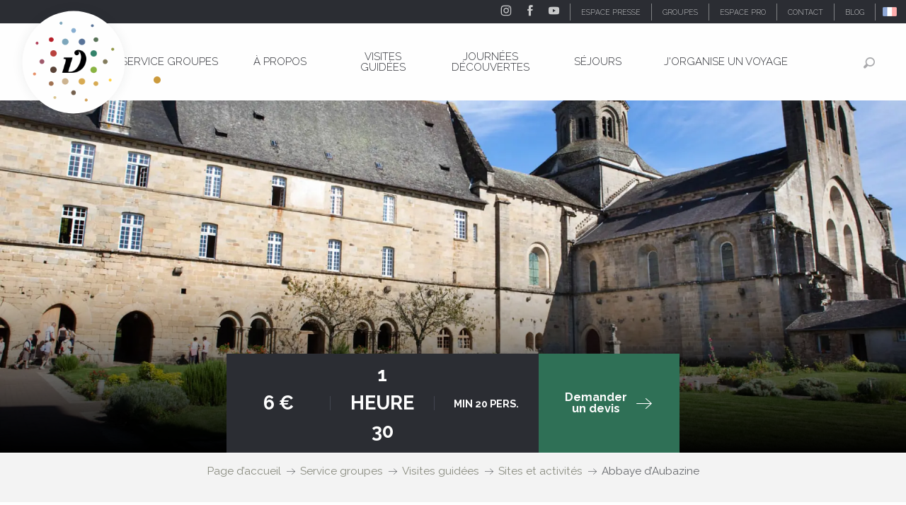

--- FILE ---
content_type: text/html; charset=UTF-8
request_url: https://www.vallee-dordogne.com/groupes/visites-guidees/sites-activites/abbaye-aubazine
body_size: 26907
content:
<!doctype html>
<html class="no-js" lang="fr-FR"><head><script type="importmap">{"imports":{"jquery":"https:\/\/woody.cloudly.space\/app\/themes\/woody-theme\/src\/lib\/custom\/jquery@3.7.1.min.mjs","highcharts":"https:\/\/woody.cloudly.space\/app\/dist\/ot-dordogne\/addons\/woody-library\/static\/lib\/highcharts-12.1.2\/code\/es-modules\/masters\/highcharts.src.js","woody_library_filter":"https:\/\/woody.cloudly.space\/app\/dist\/ot-dordogne\/addons\/woody-library\/js\/filter.3dd4b7bece.js","woody_library_woody_component":"https:\/\/woody.cloudly.space\/app\/dist\/ot-dordogne\/addons\/woody-library\/js\/modules\/components\/woody-component.f868fc8be0.mjs","woody_library_woody_controller":"https:\/\/woody.cloudly.space\/app\/dist\/ot-dordogne\/addons\/woody-library\/js\/modules\/controllers\/woody-controller.2db0174bdc.mjs","woody_library_summary_map_manager":"https:\/\/woody.cloudly.space\/app\/dist\/ot-dordogne\/addons\/woody-library\/js\/modules\/managers\/summary\/summary-map-manager.84afb4d49a.mjs","woody_library_summary_accordion_manager":"https:\/\/woody.cloudly.space\/app\/dist\/ot-dordogne\/addons\/woody-library\/js\/modules\/managers\/summary\/summary-accordion-manager.9b68213f2a.mjs","woody_library_interactive_svg_component":"https:\/\/woody.cloudly.space\/app\/dist\/ot-dordogne\/addons\/woody-library\/js\/modules\/components\/interactive-svg\/interactive-svg-component.88c1dab784.mjs","woody_library_card_uniq_component":"https:\/\/woody.cloudly.space\/app\/dist\/ot-dordogne\/addons\/woody-library\/js\/modules\/components\/card\/card-uniq-component.c74c472f73.mjs","woody_library_card_toggler_component":"https:\/\/woody.cloudly.space\/app\/dist\/ot-dordogne\/addons\/woody-library\/js\/modules\/components\/card\/card-toggler-component.077fbca673.mjs","woody_library_card_slider_component":"https:\/\/woody.cloudly.space\/app\/dist\/ot-dordogne\/addons\/woody-library\/js\/modules\/components\/card\/card-slider-component.1fcbe821ee.mjs","woody_library_card_map_slider_component":"https:\/\/woody.cloudly.space\/app\/dist\/ot-dordogne\/addons\/woody-library\/js\/modules\/components\/card\/card-map-slider-component.mjs","woody_library_card_map_manager":"https:\/\/woody.cloudly.space\/app\/dist\/ot-dordogne\/addons\/woody-library\/js\/modules\/managers\/card\/card-map-manager.aa96fe0af2.mjs","woody_library_summary_controller":"https:\/\/woody.cloudly.space\/app\/dist\/ot-dordogne\/addons\/woody-library\/js\/modules\/controllers\/summary\/summary-controller.56dc30afe7.mjs","woody_library_focus_controller":"https:\/\/woody.cloudly.space\/app\/dist\/ot-dordogne\/addons\/woody-library\/js\/modules\/controllers\/focus\/focus-controller.779736d3ae.mjs","woody_library_focus_map_controller":"https:\/\/woody.cloudly.space\/app\/dist\/ot-dordogne\/addons\/woody-library\/js\/modules\/controllers\/focus\/focus-map-controller.fa756137c4.mjs","woody_library_focus_svg_controller":"https:\/\/woody.cloudly.space\/app\/dist\/ot-dordogne\/addons\/woody-library\/js\/modules\/controllers\/focus\/focus-svg-controller.e0e66f5917.mjs","woody_library_get_there_link_component":"https:\/\/woody.cloudly.space\/app\/dist\/ot-dordogne\/addons\/woody-library\/js\/modules\/components\/get-there\/get-there-link-component.236c7b036d.mjs","woody_library_reveal_component":"https:\/\/woody.cloudly.space\/app\/dist\/ot-dordogne\/addons\/woody-library\/js\/modules\/components\/reveal\/reveal-component.ae2427d122.mjs","woody_addon_touristicmaps_utils":"https:\/\/woody.cloudly.space\/app\/dist\/ot-dordogne\/addons\/woody-addon-touristicmaps\/js\/utils\/woody-addon-touristicmaps-utils.7b4d5b3788.mjs","woody_addon_touristicmaps_map_manager":"https:\/\/woody.cloudly.space\/app\/dist\/ot-dordogne\/addons\/woody-addon-touristicmaps\/js\/managers\/woody-addon-touristicmaps-map-manager.25def4f386.mjs","woody_addon_touristicmaps_map_component":"https:\/\/woody.cloudly.space\/app\/dist\/ot-dordogne\/addons\/woody-addon-touristicmaps\/js\/components\/woody-addon-touristicmaps-map-component.3be29cb99e.mjs","woody_addon_touristicmaps_map_control":"https:\/\/woody.cloudly.space\/app\/dist\/ot-dordogne\/addons\/woody-addon-touristicmaps\/js\/controls\/woody-addon-touristicmaps-map-control.3ad63029a2.mjs","woody_addon_touristicmaps_center_france_map_control":"https:\/\/woody.cloudly.space\/app\/dist\/ot-dordogne\/addons\/woody-addon-touristicmaps\/js\/controls\/woody-addon-touristicmaps-center-france-map-control.bfd154a095.mjs","woody_addon_touristicmaps_search_city_map_control":"https:\/\/woody.cloudly.space\/app\/dist\/ot-dordogne\/addons\/woody-addon-touristicmaps\/js\/controls\/woody-addon-touristicmaps-search-city-map-control.c837cfe0f5.mjs","woody_scrollytelling_controller":"https:\/\/woody.cloudly.space\/app\/dist\/ot-dordogne\/addons\/woody-addon-scrollytelling\/js\/controllers\/woody-scrollytelling-controller.b0b3becd69.mjs","woody_scrollytelling_menu_controller":"https:\/\/woody.cloudly.space\/app\/dist\/ot-dordogne\/addons\/woody-addon-scrollytelling\/js\/controllers\/woody-scrollytelling-menu-controller.50cfce8b7a.mjs","woody_scrollytelling_group_controller":"https:\/\/woody.cloudly.space\/app\/dist\/ot-dordogne\/addons\/woody-addon-scrollytelling\/js\/controllers\/woody-scrollytelling-group-controller.893fc29d3a.mjs","woody_addon_roadbook_global":"https:\/\/woody.cloudly.space\/app\/dist\/ot-dordogne\/addons\/woody-addon-roadbook\/js\/woody-addon-roadbook-global.bac59b597b.mjs","woody_addon_roadbook_elements":"https:\/\/woody.cloudly.space\/app\/dist\/ot-dordogne\/addons\/woody-addon-roadbook\/js\/woody-addon-roadbook-elements.1ebf10e34f.mjs","woody_addon_roadbook_tools":"https:\/\/woody.cloudly.space\/app\/dist\/ot-dordogne\/addons\/woody-addon-roadbook\/js\/woody-addon-roadbook-tools.4c62973343.mjs","woody_addon_roadbook_feed":"https:\/\/woody.cloudly.space\/app\/dist\/ot-dordogne\/addons\/woody-addon-roadbook\/js\/woody-addon-roadbook-feed.75f6c0ef11.mjs","woody_addon_roadbook_front":"https:\/\/woody.cloudly.space\/app\/dist\/ot-dordogne\/addons\/woody-addon-roadbook\/js\/woody-addon-roadbook-front.e97c97cdf2.mjs","woody_addon_roadbook_django":"https:\/\/woody.cloudly.space\/app\/dist\/ot-dordogne\/addons\/woody-addon-roadbook\/js\/woody-addon-roadbook-django.d8fae5bb70.mjs","woody_roadbook_sheet_list_controller":"https:\/\/woody.cloudly.space\/app\/dist\/ot-dordogne\/addons\/woody-addon-roadbook\/js\/controllers\/woody-roadbook-sheet-list-controller.a3aea218c2.mjs","woody_roadbook_map_global_controller":"https:\/\/woody.cloudly.space\/app\/dist\/ot-dordogne\/addons\/woody-addon-roadbook\/js\/controllers\/woody-roadbook-map-global-controller.ca5ca46b9e.mjs","woody_hawwwai_itinerary_elevation_chart_component":"https:\/\/woody.cloudly.space\/app\/dist\/ot-dordogne\/addons\/woody-addon-hawwwai\/js\/components\/woody-hawwwai-itinerary-elevation-chart-component.1b7e9b6c9a.mjs","woody_hawwwai_itinerary_reveal_controller":"https:\/\/woody.cloudly.space\/app\/dist\/ot-dordogne\/addons\/woody-addon-hawwwai\/js\/controllers\/woody-hawwwai-itinerary-reveal-controller.2d8a9d49dc.mjs","woody_hawwwai_itinerary_reveal_toggler_controller":"https:\/\/woody.cloudly.space\/app\/dist\/ot-dordogne\/addons\/woody-addon-hawwwai\/js\/controllers\/woody-hawwwai-itinerary-reveal-toggler-controller.26149551a6.mjs","woody_hawwwai_itinerary_pois_controller":"https:\/\/woody.cloudly.space\/app\/dist\/ot-dordogne\/addons\/woody-addon-hawwwai\/js\/controllers\/woody-hawwwai-itinerary-pois-controller.2dce389938.mjs","woody_lib_utils":"https:\/\/woody.cloudly.space\/app\/dist\/ot-dordogne\/addons\/woody-lib-utils\/js\/woody-lib-utils.93266841fa.mjs","woody_addon_search_engine_component":"https:\/\/woody.cloudly.space\/app\/dist\/ot-dordogne\/addons\/woody-addon-search\/js\/components\/woody-addon-search-engine-component.dc802f6a63.mjs","woody_addon_search_main":"https:\/\/woody.cloudly.space\/app\/dist\/ot-dordogne\/addons\/woody-addon-search\/js\/woody-addon-search-main.6ea2fe98ba.mjs","woody_addon_search_engine_input_component":"https:\/\/woody.cloudly.space\/app\/dist\/ot-dordogne\/addons\/woody-addon-search\/js\/components\/woody-addon-search-engine-input-component.1e6a90e877.mjs","woody_addon_search_engine_input_dropdown_component":"https:\/\/woody.cloudly.space\/app\/dist\/ot-dordogne\/addons\/woody-addon-search\/js\/components\/woody-addon-search-engine-input-dropdown-component.c7e89a83ab.mjs","woody_addon_search_engine_filters_component":"https:\/\/woody.cloudly.space\/app\/dist\/ot-dordogne\/addons\/woody-addon-search\/js\/components\/woody-addon-search-engine-filters-component.cc5fa80115.mjs","woody_addon_search_engine_results_component":"https:\/\/woody.cloudly.space\/app\/dist\/ot-dordogne\/addons\/woody-addon-search\/js\/components\/woody-addon-search-engine-results-component.7fe4b9df50.mjs","woody_addon_search_data_controller":"https:\/\/woody.cloudly.space\/app\/dist\/ot-dordogne\/addons\/woody-addon-search\/js\/controllers\/woody-addon-search-data-controller.a95f731a76.mjs","fuse.js":"https:\/\/woody.cloudly.space\/app\/dist\/ot-dordogne\/addons\/woody-addon-search\/static\/js\/fuse-v6.4.1\/fuse.esm.min.js","woody_addon_devtools_main":"https:\/\/woody.cloudly.space\/app\/dist\/ot-dordogne\/addons\/woody-addon-devtools\/js\/woody-addon-devtools-main.5ef617cfdb.mjs","woody_addon_devtools_tools":"https:\/\/woody.cloudly.space\/app\/dist\/ot-dordogne\/addons\/woody-addon-devtools\/js\/woody-addon-devtools-tools.54d58a68c5.mjs","woody_addon_devtools_color_palette":"https:\/\/woody.cloudly.space\/app\/dist\/ot-dordogne\/addons\/woody-addon-devtools\/js\/woody-addon-devtools-color-palette.a8a41da40b.mjs","woody_addon_devtools_style_shift":"https:\/\/woody.cloudly.space\/app\/dist\/ot-dordogne\/addons\/woody-addon-devtools\/js\/woody-addon-devtools-style-shift.c4f6081742.mjs","woody_addon_devtools_fake_touristic_sheet":"https:\/\/woody.cloudly.space\/app\/dist\/ot-dordogne\/addons\/woody-addon-devtools\/js\/woody-addon-devtools-fake-touristic-sheet.2cb516cd17.mjs","woody_addon_circuits_component":"https:\/\/woody.cloudly.space\/app\/dist\/ot-dordogne\/addons\/woody-addon-circuits\/js\/components\/woody-addon-circuits-component.4a6e8f9880.mjs","woody_addon_circuits_day_component":"https:\/\/woody.cloudly.space\/app\/dist\/ot-dordogne\/addons\/woody-addon-circuits\/js\/components\/woody-addon-circuits-day-component.1b03859ec2.mjs","woody_addon_circuits_day_map_manager":"https:\/\/woody.cloudly.space\/app\/dist\/ot-dordogne\/addons\/woody-addon-circuits\/js\/managers\/woody-addon-circuits-day-map-manager.b4b2246a61.mjs","woody_addon_sncfconnect_sheet":"https:\/\/woody.cloudly.space\/app\/dist\/ot-dordogne\/addons\/woody-addon-sncfconnect\/js\/woody-addon-sncfconnect-sheet.edd7575589.mjs","woody_addon_campaigns_blocks":"https:\/\/woody.cloudly.space\/app\/dist\/ot-dordogne\/addons\/woody-addon-claims\/js\/woody-addon-campaigns-blocks.cd7b0fdfb1.mjs","woody_addon_claims_blocks":"https:\/\/woody.cloudly.space\/app\/dist\/ot-dordogne\/addons\/woody-addon-claims\/js\/woody-addon-claims-blocks.d6b0ec349c.mjs","woody_addon_favorites_tools":"https:\/\/woody.cloudly.space\/app\/dist\/ot-dordogne\/addons\/woody-addon-favorites\/js\/woody-addon-favorites-tools.493a0ea33a.mjs","woody_addon_favorites_btn":"https:\/\/woody.cloudly.space\/app\/dist\/ot-dordogne\/addons\/woody-addon-favorites\/js\/woody-addon-favorites-btn.371d024552.mjs","woody_addon_favorites_cart":"https:\/\/woody.cloudly.space\/app\/dist\/ot-dordogne\/addons\/woody-addon-favorites\/js\/woody-addon-favorites-cart.76fc575ef3.mjs","woody_addon_favorites_sections":"https:\/\/woody.cloudly.space\/app\/dist\/ot-dordogne\/addons\/woody-addon-favorites\/js\/woody-addon-favorites-sections.3c8fc8f133.mjs"}}</script><title>Abbaye d’Aubazine | Vallée de la Dordogne Tourisme - Rocamadour, Padirac, Autoire, Loubressac, Carennac, Collonges-la-Rouge</title><script>window.globals={"ancestors":{"chapter1":"Service groupes","chapter2":"Visites guid\u00e9es","chapter3":"Sites et activit\u00e9s","chapter4":"Abbaye d&rsquo;Aubazine"},"area":"groupes","context":"website","current_lang":"fr","current_locale":"fr","current_locale_region":"fr_FR","env":"prod","languages":["de","fr","en","es","nl"],"page_type":"activity_component","post_id":110991,"post_image":"https:\/\/www.vallee-dordogne.com\/app\/uploads\/ot-dordogne\/2020\/01\/thumbs\/visites_guidees_aubazine_-_abbaye_daubazineadt_correze_0-1920x960.webp","post_title":"Abbaye d\u2019Aubazine","post_type":"page","post_modified":"2020-10-20 18:08:05+02:00","site_key":"ot-dordogne","tags":{"places":{"correze":["Aubazine"]},"seasons":[],"themes":["Patrimoine"],"targets":[]},"woody_options_pages":{"search_url":191942,"disqus_instance_url":"https:\/\/vallee-dordogne.disqus.com\/embed.js","weather_url":0,"favorites_url":0},"search":{"api":{"uri":"https:\/\/api.tourism-system.com\/v2\/woody\/search\/fr\/v2","args":{"size":15,"threshold":0.5}}},"tmaps":{"url_api":"https:\/\/api.touristicmaps.com\/lib\/mod.mjs","url_api_lazy":"https:\/\/api.touristicmaps.com\/lib\/lazy.mjs"},"hawwwai":{"sheet_options":{"nearby_distance_max":5000}},"sncfconnect":{"publisher":"raccourciagency","name":"ot-dordogne","date":"202406"}}</script><script>document.addEventListener("DOMContentLoaded",function(){document.querySelectorAll("a[href='#consentframework'],a[href='#cmp']").forEach(function(e){e.removeAttribute("target");e.setAttribute("href","javascript:window.Sddan.cmp.displayUI();")})});</script><!-- Privacy-friendly analytics by Plausible --><script async src="https://woody.cloudly.space/app/themes/ot-dordogne/src/js/custom/pa-rMq5crE4t_D4NzmixuuQV.js"></script><script>
  window.plausible=window.plausible||function(){(plausible.q=plausible.q||[]).push(arguments)},plausible.init=plausible.init||function(i){plausible.o=i||{}};
  plausible.init()
</script><link rel="preconnect" href="https://cache.consentframework.com" crossorigin><link rel="preconnect" href="https://choices.consentframework.com" crossorigin><link rel="preconnect" href="https://fonts.gstatic.com" crossorigin><link rel="preconnect" href="https://fonts.googleapis.com" crossorigin><link rel="preconnect" href="https://www.googletagmanager.com" crossorigin><link rel="preconnect" href="https://woody.cloudly.space" crossorigin><link rel="preconnect" href="https://api.cloudly.space" crossorigin><script>window.dataLayer=window.dataLayer?window.dataLayer:[];window.dataLayer.push({"event":"globals","data":{"env":"prod","site_key":"ot-dordogne","page":{"id_page":110991,"name":"Abbaye d&rsquo;Aubazine","page_type":"activity_component","tags":{"places":{"correze":["Aubazine"]},"seasons":[],"themes":["Patrimoine"],"targets":[]}},"lang":"fr","area":"groupes","rdbk":{"enable":false}}});</script><script>(function(w,d,s,l,i) { w[l]=w[l]||[]; w[l].push({ 'gtm.start': new Date().getTime(),event: 'gtm.js' }); var f=d.getElementsByTagName(s)[0], j=d.createElement(s),dl=l!='dataLayer'? '&l='+l:''; j.async=true; j.src='https://www.googletagmanager.com/gtm.js?id='+i+dl; f.parentNode.insertBefore(j,f); })(window,document,'script','dataLayer','GTM-T52L8W');</script><link rel="canonical" href="https://www.vallee-dordogne.com/groupes/visites-guidees/sites-activites/abbaye-aubazine"/><meta charset="UTF-8"/><meta http-equiv="X-UA-Compatible" content="IE=edge"/><meta name="generator" content="Raccourci Agency - WP"/><meta name="viewport" content="width=device-width,initial-scale=1"/><meta name="robots" content="max-snippet:-1, max-image-preview:large, max-video-preview:-1"/><meta property="og:type" content="website"/><meta property="og:url" content="https://www.vallee-dordogne.com/groupes/visites-guidees/sites-activites/abbaye-aubazine"/><meta name="twitter:card" content="summary_large_image"/><meta property="og:image" content="https://woody.cloudly.space/app/uploads/ot-dordogne/2020/01/thumbs/visites_guidees_aubazine_-_abbaye_daubazineadt_correze_0-1920x960.webp"/><meta property="twitter:image" content="https://woody.cloudly.space/app/uploads/ot-dordogne/2020/01/thumbs/visites_guidees_aubazine_-_abbaye_daubazineadt_correze_0-1920x960.webp"/><meta property="og:site_name" content="Vallée de la Dordogne Tourisme - Rocamadour, Padirac, Autoire, Loubressac, Carennac, Collonges-la-Rouge"/><meta property="og:locale" content="fr_FR"/><meta property="og:locale:alternate" content="de_DE"/><meta property="og:locale:alternate" content="en_GB"/><meta name="description" content="Au cœur d’un paysage de collines boisées dominant la vallée, Aubazine est un haut lieu de la vie monastique en Corrèze et conserve une abbaye cistercienne du XIIème siècle classée monument historique. C&rsquo;est la sobriété du lieu qui inspirera tout au long de sa vie une petite orpheline qui y a vécu : Coco Chanel.
"/><meta property="og:title" content="Abbaye d&rsquo;Aubazine | Vallée de la Dordogne Tourisme - Rocamadour, Padirac, Autoire, Loubressac, Carennac, Collonges-la-Rouge"/><meta property="og:description" content="Au cœur d’un paysage de collines boisées dominant la vallée, Aubazine est un haut lieu de la vie monastique en Corrèze et conserve une abbaye cistercienne du XIIème siècle classée monument historique. C&rsquo;est la sobriété du lieu qui inspirera tout au long de sa vie une petite orpheline qui y a vécu : Coco Chanel.
"/><meta name="twitter:title" content="Abbaye d&rsquo;Aubazine | Vallée de la Dordogne Tourisme - Rocamadour, Padirac, Autoire, Loubressac, Carennac, Collonges-la-Rouge"/><meta name="twitter:description" content="Au cœur d’un paysage de collines boisées dominant la vallée, Aubazine est un haut lieu de la vie monastique en Corrèze et conserve une abbaye cistercienne du XIIème siècle classée monument historique. C&rsquo;est la sobriété du lieu qui inspirera tout au long de sa vie une petite orpheline qui y a vécu : Coco Chanel.
"/><script type="application/ld+json" class="woody-schema-graph">{"@context":"https:\/\/schema.org","@graph":[{"@type":"WebSite","url":"https:\/\/www.vallee-dordogne.com","name":"Vall\u00e9e de la Dordogne Tourisme - Rocamadour, Padirac, Autoire, Loubressac, Carennac, Collonges-la-Rouge","description":"","potentialAction":[{"@type":"SearchAction","target":"https:\/\/www.vallee-dordogne.com\/recherche-groupes?query={search_term_string}","query-input":"required name=search_term_string"}]},{"@type":"WebPage","url":"https:\/\/www.vallee-dordogne.com\/groupes\/visites-guidees\/sites-activites\/abbaye-aubazine","headline":"Abbaye d\u2019Aubazine | Vall\u00e9e de la Dordogne Tourisme - Rocamadour, Padirac, Autoire, Loubressac, Carennac, Collonges-la-Rouge","inLanguage":"fr-FR","datePublished":"2020-10-20 16:06:01","dateModified":"2020-10-20 16:08:05","description":"Au c\u0153ur d\u2019un paysage de collines bois\u00e9es dominant la vall\u00e9e, Aubazine est un haut lieu de la vie monastique en Corr\u00e8ze et conserve une abbaye cistercienne du XII\u00e8me si\u00e8cle class\u00e9e monument historique. C&rsquo;est la sobri\u00e9t\u00e9 du lieu qui inspirera tout au long de sa vie une petite orpheline qui y a v\u00e9cu : Coco Chanel.\n","image":["https:\/\/www.vallee-dordogne.com\/app\/uploads\/ot-dordogne\/2020\/01\/thumbs\/visites_guidees_aubazine_-_abbaye_daubazineadt_correze_0-1920x960.webp"]}]}</script><style>img:is([sizes="auto" i], [sizes^="auto," i]) { contain-intrinsic-size: 3000px 1500px }</style><script>
window._wpemojiSettings = {"baseUrl":"https:\/\/s.w.org\/images\/core\/emoji\/16.0.1\/72x72\/","ext":".png","svgUrl":"https:\/\/s.w.org\/images\/core\/emoji\/16.0.1\/svg\/","svgExt":".svg","source":{"concatemoji":"https:\/\/www.vallee-dordogne.com\/wp\/wp-includes\/js\/wp-emoji-release.min.js?ver=6.8.2"}};
/*! This file is auto-generated */
!function(s,n){var o,i,e;function c(e){try{var t={supportTests:e,timestamp:(new Date).valueOf()};sessionStorage.setItem(o,JSON.stringify(t))}catch(e){}}function p(e,t,n){e.clearRect(0,0,e.canvas.width,e.canvas.height),e.fillText(t,0,0);var t=new Uint32Array(e.getImageData(0,0,e.canvas.width,e.canvas.height).data),a=(e.clearRect(0,0,e.canvas.width,e.canvas.height),e.fillText(n,0,0),new Uint32Array(e.getImageData(0,0,e.canvas.width,e.canvas.height).data));return t.every(function(e,t){return e===a[t]})}function u(e,t){e.clearRect(0,0,e.canvas.width,e.canvas.height),e.fillText(t,0,0);for(var n=e.getImageData(16,16,1,1),a=0;a<n.data.length;a++)if(0!==n.data[a])return!1;return!0}function f(e,t,n,a){switch(t){case"flag":return n(e,"\ud83c\udff3\ufe0f\u200d\u26a7\ufe0f","\ud83c\udff3\ufe0f\u200b\u26a7\ufe0f")?!1:!n(e,"\ud83c\udde8\ud83c\uddf6","\ud83c\udde8\u200b\ud83c\uddf6")&&!n(e,"\ud83c\udff4\udb40\udc67\udb40\udc62\udb40\udc65\udb40\udc6e\udb40\udc67\udb40\udc7f","\ud83c\udff4\u200b\udb40\udc67\u200b\udb40\udc62\u200b\udb40\udc65\u200b\udb40\udc6e\u200b\udb40\udc67\u200b\udb40\udc7f");case"emoji":return!a(e,"\ud83e\udedf")}return!1}function g(e,t,n,a){var r="undefined"!=typeof WorkerGlobalScope&&self instanceof WorkerGlobalScope?new OffscreenCanvas(300,150):s.createElement("canvas"),o=r.getContext("2d",{willReadFrequently:!0}),i=(o.textBaseline="top",o.font="600 32px Arial",{});return e.forEach(function(e){i[e]=t(o,e,n,a)}),i}function t(e){var t=s.createElement("script");t.src=e,t.defer=!0,s.head.appendChild(t)}"undefined"!=typeof Promise&&(o="wpEmojiSettingsSupports",i=["flag","emoji"],n.supports={everything:!0,everythingExceptFlag:!0},e=new Promise(function(e){s.addEventListener("DOMContentLoaded",e,{once:!0})}),new Promise(function(t){var n=function(){try{var e=JSON.parse(sessionStorage.getItem(o));if("object"==typeof e&&"number"==typeof e.timestamp&&(new Date).valueOf()<e.timestamp+604800&&"object"==typeof e.supportTests)return e.supportTests}catch(e){}return null}();if(!n){if("undefined"!=typeof Worker&&"undefined"!=typeof OffscreenCanvas&&"undefined"!=typeof URL&&URL.createObjectURL&&"undefined"!=typeof Blob)try{var e="postMessage("+g.toString()+"("+[JSON.stringify(i),f.toString(),p.toString(),u.toString()].join(",")+"));",a=new Blob([e],{type:"text/javascript"}),r=new Worker(URL.createObjectURL(a),{name:"wpTestEmojiSupports"});return void(r.onmessage=function(e){c(n=e.data),r.terminate(),t(n)})}catch(e){}c(n=g(i,f,p,u))}t(n)}).then(function(e){for(var t in e)n.supports[t]=e[t],n.supports.everything=n.supports.everything&&n.supports[t],"flag"!==t&&(n.supports.everythingExceptFlag=n.supports.everythingExceptFlag&&n.supports[t]);n.supports.everythingExceptFlag=n.supports.everythingExceptFlag&&!n.supports.flag,n.DOMReady=!1,n.readyCallback=function(){n.DOMReady=!0}}).then(function(){return e}).then(function(){var e;n.supports.everything||(n.readyCallback(),(e=n.source||{}).concatemoji?t(e.concatemoji):e.wpemoji&&e.twemoji&&(t(e.twemoji),t(e.wpemoji)))}))}((window,document),window._wpemojiSettings);
</script><link rel='preload' as='style' onload='this.onload=null;this.rel="stylesheet"' id='addon-search-stylesheet-css' href='https://woody.cloudly.space/app/dist/ot-dordogne/addons/woody-addon-search/css/woody-addon-search.3c0e3d2c84.css?ver=3.1.30' media='screen' /><noscript><link rel='stylesheet' id='addon-search-stylesheet-css' href='https://woody.cloudly.space/app/dist/ot-dordogne/addons/woody-addon-search/css/woody-addon-search.3c0e3d2c84.css?ver=3.1.30' media='screen' /></noscript><link rel='preload' as='style' onload='this.onload=null;this.rel="stylesheet"' id='addon-touristicmaps-stylesheet-css' href='https://woody.cloudly.space/app/dist/ot-dordogne/addons/woody-addon-touristicmaps/css/woody-addon-touristicmaps.42aea2a6d2.css?ver=2.0.19' media='all' /><noscript><link rel='stylesheet' id='addon-touristicmaps-stylesheet-css' href='https://woody.cloudly.space/app/dist/ot-dordogne/addons/woody-addon-touristicmaps/css/woody-addon-touristicmaps.42aea2a6d2.css?ver=2.0.19' media='all' /></noscript><link rel='preload' as='style' onload='this.onload=null;this.rel="stylesheet"' id='addon-scrollytelling-stylesheet-css' href='https://woody.cloudly.space/app/dist/ot-dordogne/addons/woody-addon-scrollytelling/css/woody-addon-scrollytelling.ee9d3e51fb.css?ver=1.0.32' media='all' /><noscript><link rel='stylesheet' id='addon-scrollytelling-stylesheet-css' href='https://woody.cloudly.space/app/dist/ot-dordogne/addons/woody-addon-scrollytelling/css/woody-addon-scrollytelling.ee9d3e51fb.css?ver=1.0.32' media='all' /></noscript><link rel='preload' as='style' onload='this.onload=null;this.rel="stylesheet"' id='addon-hawwwai-stylesheet-css' href='https://woody.cloudly.space/app/dist/ot-dordogne/addons/woody-addon-hawwwai/css/front/woody-addon-hawwwai.ebf78ef83d.css?ver=3.4.101' media='all' /><noscript><link rel='stylesheet' id='addon-hawwwai-stylesheet-css' href='https://woody.cloudly.space/app/dist/ot-dordogne/addons/woody-addon-hawwwai/css/front/woody-addon-hawwwai.ebf78ef83d.css?ver=3.4.101' media='all' /></noscript><link rel='preload' as='style' onload='this.onload=null;this.rel="stylesheet"' id='addon-hawwwai-stylesheet-iti-css' href='https://woody.cloudly.space/app/dist/ot-dordogne/addons/woody-addon-hawwwai/css/front/woody-addon-hawwwai-iti.551a3c1b6d.css?ver=3.4.101' media='all' /><noscript><link rel='stylesheet' id='addon-hawwwai-stylesheet-iti-css' href='https://woody.cloudly.space/app/dist/ot-dordogne/addons/woody-addon-hawwwai/css/front/woody-addon-hawwwai-iti.551a3c1b6d.css?ver=3.4.101' media='all' /></noscript><link rel='preload' as='style' onload='this.onload=null;this.rel="stylesheet"' id='addon-campaigns-stylesheet-css' href='https://woody.cloudly.space/app/dist/ot-dordogne/addons/woody-addon-claims/css/woody-addon-campaigns.1a1f82fdef.css' media='all' /><noscript><link rel='stylesheet' id='addon-campaigns-stylesheet-css' href='https://woody.cloudly.space/app/dist/ot-dordogne/addons/woody-addon-claims/css/woody-addon-campaigns.1a1f82fdef.css' media='all' /></noscript><link rel='stylesheet' id='swiper-style-main-css' href='https://woody.cloudly.space/app/dist/ot-dordogne/static/swiper/swiper-bundle.css' media='screen' /><link rel='preload' as='style' onload='this.onload=null;this.rel="stylesheet"' id='google-font-lato300400900-css' href='https://fonts.googleapis.com/css?family=Lato:300,400,900' media='all' /><noscript><link rel='stylesheet' id='google-font-lato300400900-css' href='https://fonts.googleapis.com/css?family=Lato:300,400,900' media='all' /></noscript><link rel='preload' as='style' onload='this.onload=null;this.rel="stylesheet"' id='google-font-raleway300400700displayswap-css' href='https://fonts.googleapis.com/css?family=Raleway:300,400,700&display=swap' media='all' /><noscript><link rel='stylesheet' id='google-font-raleway300400700displayswap-css' href='https://fonts.googleapis.com/css?family=Raleway:300,400,700&display=swap' media='all' /></noscript><link rel='stylesheet' id='main-stylesheet-chunk-0-css' href='https://woody.cloudly.space/app/dist/ot-dordogne/css/main_chunk_1.13f0a23ea0.css' media='screen' /><link rel='stylesheet' id='main-stylesheet-chunk-1-css' href='https://woody.cloudly.space/app/dist/ot-dordogne/css/main_chunk_2.d97f7ff331.css' media='screen' /><link rel='stylesheet' id='main-stylesheet-chunk-2-css' href='https://woody.cloudly.space/app/dist/ot-dordogne/css/main_chunk_3.877f7f63f4.css' media='screen' /><link rel='preload' as='style' onload='this.onload=null;this.rel="stylesheet"' id='wicon-stylesheet-css' href='https://woody.cloudly.space/app/dist/ot-dordogne/css/wicon.cd04ff024d.css' media='screen' /><noscript><link rel='stylesheet' id='wicon-stylesheet-css' href='https://woody.cloudly.space/app/dist/ot-dordogne/css/wicon.cd04ff024d.css' media='screen' /></noscript><link rel='stylesheet' id='print-stylesheet-css' href='https://woody.cloudly.space/app/dist/ot-dordogne/css/print.f6f47df82d.css' media='print' /><script defer src="https://woody.cloudly.space/app/dist/ot-dordogne/addons/woody-addon-search/js/woody-addon-search.3155b7e4dc.js?ver=3.1.30" id="addon-search-javascripts-js"></script><script defer src="https://woody.cloudly.space/app/themes/woody-theme/src/js/static/obf.min.js?ver=2.3.165" id="obf-js"></script><script defer src="https://woody.cloudly.space/app/dist/ot-dordogne/addons/woody-addon-eskalad/js/events/eskalad.c2bde38840.js?ver=6.3.3" id="woody-addon-eskalad-js"></script><script defer src="https://woody.cloudly.space/app/dist/ot-dordogne/addons/woody-addon-eskalad/js/events/eskalad-page.5d2af865c3.js?ver=6.3.3" id="woody-addon-eskalad-page-js"></script><script id="jquery-js-before">
window.siteConfig = {"site_key":"ot-dordogne","login":"public_valleedordogne-tmp-migration_website","password":"d5ab25b240c00448015f05125f04b2c6","token":"ZWM1M2I0YTg4YjFlOkZSWlhYd3RYUGs1WkRsMEFBQWRhUVFaYkJsWmRUMFVJRlU1WVdnVkdBRXhSRFY4NkVnWlhRQXRBQkE9PTpBVlpVVVZBQkF3b01VbEpWVlZjQkMxSUZWRjRJVndCWFVBVUZCd0FHQWc0PQ==","mapProviderKeys":{"otmKey":"64ae6a42734a421cbd50f194c7404119f64d7cbda6e395e1c7f3fdc7059ed700","gmKey":"AIzaSyBMx446Q--mQj9mzuZhb7BGVDxac6NfFYc"},"api_url":"https:\/\/api.tourism-system.com","api_render_url":"https:\/\/api.tourism-system.com","current_lang":"fr","current_season":null,"languages":["de","fr","en","es","nl"],"pll_options":{"browser":0,"rewrite":1,"hide_default":0,"force_lang":3,"redirect_lang":0,"media_support":1,"uninstall":0,"sync":["taxonomies"],"post_types":["touristic_sheet","short_link","woody_topic","tourtrip_step","woody_rdbk_leaflets","woody_rdbk_feeds","testimony","profile"],"taxonomies":["themes","places","seasons","targets","expression_category","profile_category","leaflet_category","visitor_category","accommodation_category","mobility_category","channel_category","trip_duration"],"domains":{"de":"https:\/\/www.dordognetal.reise","fr":"https:\/\/www.vallee-dordogne.com","en":"https:\/\/www.visit-dordogne-valley.co.uk","es":"https:\/\/es.ot-dordogne.wp.rc-prod.com","nl":"https:\/\/nl.ot-dordogne.wp.rc-prod.com"},"version":"3.5.4","first_activation":1544706023,"media":{"duplicate":0},"default_lang":"fr","previous_version":"3.5.3"}};
window.useLeafletLibrary=1;window.DrupalAngularConfig=window.DrupalAngularConfig || {};window.DrupalAngularConfig.mapProviderKeys={"otmKey":"64ae6a42734a421cbd50f194c7404119f64d7cbda6e395e1c7f3fdc7059ed700","gmKey":"AIzaSyBMx446Q--mQj9mzuZhb7BGVDxac6NfFYc"};
</script><script type="module" src="https://woody.cloudly.space/app/themes/woody-theme/src/lib/custom/jquery@3.7.1.min.mjs" id="jquery-js"></script><script defer src="https://woody.cloudly.space/app/themes/woody-theme/src/lib/custom/moment-with-locales@2.22.2.min.js" id="jsdelivr_moment-js"></script><script id="woody-addon-hawwwai-sheet-js-extra">
var __hw = {"SECTIONS.TOURISM.SHEET.PERIODS.TODAY":"Aujourd'hui","SECTIONS.TOURISM.SHEET.PERIODS.HAPPENING":"A lieu","SECTIONS.TOURISM.SHEET.PERIODS.ENDED":"Termin\u00e9","SECTIONS.TOURISM.SHEET.PERIODS.ENDED_FOR_TODAY":"Termin\u00e9 pour aujourd'hui","SECTIONS.TOURISM.SHEET.PERIODS.FROM_TODAY":"\u00c0 partir d'aujourd'hui","SECTIONS.TOURISM.SHEET.PERIODS.FROM":"Du","SECTIONS.TOURISM.SHEET.PERIODS.UNTIL_TODAY":"Aujourd'hui","SECTIONS.TOURISM.SHEET.PERIODS.TO":"jusqu'\u00e0","SECTIONS.TOURISM.SHEET.PERIODS.UNTIL":"au","SECTIONS.TOURISM.SHEET.PERIODS.UNTIL_LONG":"jusqu'au","SECTIONS.TOURISM.SHEET.PERIODS.ON":"Le","SECTIONS.TOURISM.SHEET.PERIODS.OPENED":"Ouvert","SECTIONS.TOURISM.SHEET.PERIODS.CLOSED":"Ferm\u00e9","SECTIONS.TOURISM.SHEET.PERIODS.CLOSEDFORTODAY":"Ferm\u00e9 pour aujourd'hui","SECTIONS.TOURISM.SHEET.PERIODS.UNDEFINED":"Horaires non d\u00e9finis","SECTIONS.TOURISM.SHEET.PERIODS.NOW":"En ce moment","GLOBAL.TIMES.TO":"jusqu'\u00e0"};
</script><script type="module" src="https://woody.cloudly.space/app/dist/ot-dordogne/addons/woody-addon-hawwwai/js/woody-addon-hawwwai-sheet.0c65dc8bba.mjs?ver=3.4.101" id="woody-addon-hawwwai-sheet-js"></script><script type="module" src="https://woody.cloudly.space/app/dist/ot-dordogne/addons/woody-addon-sncfconnect/js/woody-addon-sncfconnect.d1b379caef.mjs?ver=1.0.7" id="addon-sncfconnect-javascripts-js"></script><script defer src="https://woody.cloudly.space/app/dist/ot-dordogne/static/swiper/swiper-bundle.min.js?ver=12.0.2" id="jsdelivr_swiper-js"></script><script type="module" src="https://woody.cloudly.space/app/dist/ot-dordogne/addons/woody-addon-claims/js/woody-addon-claims.094619d2c3.mjs" id="addon-claims-javascripts-js"></script><script type="module" src="https://woody.cloudly.space/app/dist/ot-dordogne/addons/woody-addon-favorites/js/woody-addon-favorites.c46dfed72b.mjs" id="addon-favorites-javascripts-js"></script><script defer src="https://woody.cloudly.space/app/themes/woody-theme/src/lib/npm/flatpickr/dist/flatpickr.min.js?ver=4.5.7" id="jsdelivr_flatpickr-js"></script><script defer src="https://woody.cloudly.space/app/themes/woody-theme/src/lib/npm/flatpickr/dist/l10n/fr.js?ver=4.5.7" id="jsdelivr_flatpickr_l10n-js"></script><script defer src="https://woody.cloudly.space/app/themes/woody-theme/src/lib/custom/nouislider@10.1.0.min.js" id="jsdelivr_nouislider-js"></script><script defer src="https://woody.cloudly.space/app/themes/woody-theme/src/lib/custom/lazysizes@4.1.2.min.js" id="jsdelivr_lazysizes-js"></script><script defer src="https://woody.cloudly.space/app/themes/woody-theme/src/lib/custom/moment-timezone-with-data.min.js" id="jsdelivr_moment_tz-js"></script><script defer src="https://woody.cloudly.space/app/themes/woody-theme/src/lib/custom/js.cookie@2.2.1.min.js" id="jsdelivr_jscookie-js"></script><script defer src="https://woody.cloudly.space/app/themes/woody-theme/src/lib/custom/rellax@1.10.1.min.js" id="jsdelivr_rellax-js"></script><script defer src="https://woody.cloudly.space/app/themes/woody-theme/src/lib/custom/iframeResizer@4.3.7.min.js?ver=4.3.7" id="jsdelivr_iframeresizer-js"></script><script defer src="https://woody.cloudly.space/app/themes/woody-theme/src/lib/npm/plyr/dist/plyr.min.js?ver=3.6.8" id="jsdelivr_plyr-js"></script><script defer src="https://woody.cloudly.space/wp/wp-includes/js/dist/hooks.min.js?ver=4d63a3d491d11ffd8ac6" id="wp-hooks-js"></script><script defer src="https://woody.cloudly.space/wp/wp-includes/js/dist/i18n.min.js?ver=5e580eb46a90c2b997e6" id="wp-i18n-js"></script><script defer src="https://woody.cloudly.space/app/themes/woody-theme/src/js/static/i18n-ltr.min.js?ver=2.3.165" id="wp-i18n-ltr-js"></script><script id="main-modules-js-extra">
var WoodyMainJsModules = {"jquery":{"path":"https:\/\/www.vallee-dordogne.com\/app\/themes\/woody-theme\/src\/lib\/custom\/jquery@3.7.1.min.mjs"},"highcharts":{"path":"https:\/\/www.vallee-dordogne.com\/app\/dist\/ot-dordogne\/addons\/woody-library\/static\/lib\/highcharts-12.1.2\/code\/es-modules\/masters\/highcharts.src.js"},"woody_library_filter":{"path":"https:\/\/www.vallee-dordogne.com\/app\/dist\/ot-dordogne\/addons\/woody-library\/js\/filter.3dd4b7bece.js"},"woody_library_woody_component":{"path":"https:\/\/www.vallee-dordogne.com\/app\/dist\/ot-dordogne\/addons\/woody-library\/js\/modules\/components\/woody-component.f868fc8be0.mjs"},"woody_library_woody_controller":{"path":"https:\/\/www.vallee-dordogne.com\/app\/dist\/ot-dordogne\/addons\/woody-library\/js\/modules\/controllers\/woody-controller.2db0174bdc.mjs"},"woody_library_summary_map_manager":{"path":"https:\/\/www.vallee-dordogne.com\/app\/dist\/ot-dordogne\/addons\/woody-library\/js\/modules\/managers\/summary\/summary-map-manager.84afb4d49a.mjs"},"woody_library_summary_accordion_manager":{"path":"https:\/\/www.vallee-dordogne.com\/app\/dist\/ot-dordogne\/addons\/woody-library\/js\/modules\/managers\/summary\/summary-accordion-manager.9b68213f2a.mjs"},"woody_library_interactive_svg_component":{"path":"https:\/\/www.vallee-dordogne.com\/app\/dist\/ot-dordogne\/addons\/woody-library\/js\/modules\/components\/interactive-svg\/interactive-svg-component.88c1dab784.mjs","component":"woody-interactive-svg"},"woody_library_card_uniq_component":{"path":"https:\/\/www.vallee-dordogne.com\/app\/dist\/ot-dordogne\/addons\/woody-library\/js\/modules\/components\/card\/card-uniq-component.c74c472f73.mjs","component":"woody-card-uniq"},"woody_library_card_toggler_component":{"path":"https:\/\/www.vallee-dordogne.com\/app\/dist\/ot-dordogne\/addons\/woody-library\/js\/modules\/components\/card\/card-toggler-component.077fbca673.mjs","component":"woody-card-toggler"},"woody_library_card_slider_component":{"path":"https:\/\/www.vallee-dordogne.com\/app\/dist\/ot-dordogne\/addons\/woody-library\/js\/modules\/components\/card\/card-slider-component.1fcbe821ee.mjs","component":"woody-card-slider"},"woody_library_card_map_slider_component":{"path":"https:\/\/www.vallee-dordogne.com\/app\/dist\/ot-dordogne\/addons\/woody-library\/js\/modules\/components\/card\/card-map-slider-component.mjs","component":"woody-card-map-slider"},"woody_library_card_map_manager":{"path":"https:\/\/www.vallee-dordogne.com\/app\/dist\/ot-dordogne\/addons\/woody-library\/js\/modules\/managers\/card\/card-map-manager.aa96fe0af2.mjs"},"woody_library_summary_controller":{"path":"https:\/\/www.vallee-dordogne.com\/app\/dist\/ot-dordogne\/addons\/woody-library\/js\/modules\/controllers\/summary\/summary-controller.56dc30afe7.mjs","controller":"woody_library_summary_controller"},"woody_library_focus_controller":{"path":"https:\/\/www.vallee-dordogne.com\/app\/dist\/ot-dordogne\/addons\/woody-library\/js\/modules\/controllers\/focus\/focus-controller.779736d3ae.mjs","controller":"woody_library_focus_controller"},"woody_library_focus_map_controller":{"path":"https:\/\/www.vallee-dordogne.com\/app\/dist\/ot-dordogne\/addons\/woody-library\/js\/modules\/controllers\/focus\/focus-map-controller.fa756137c4.mjs","controller":"woody_library_focus_map_controller"},"woody_library_focus_svg_controller":{"path":"https:\/\/www.vallee-dordogne.com\/app\/dist\/ot-dordogne\/addons\/woody-library\/js\/modules\/controllers\/focus\/focus-svg-controller.e0e66f5917.mjs","controller":"woody_library_focus_svg_controller"},"woody_library_get_there_link_component":{"path":"https:\/\/www.vallee-dordogne.com\/app\/dist\/ot-dordogne\/addons\/woody-library\/js\/modules\/components\/get-there\/get-there-link-component.236c7b036d.mjs","component":"woody-get-there-link"},"woody_library_reveal_component":{"path":"https:\/\/www.vallee-dordogne.com\/app\/dist\/ot-dordogne\/addons\/woody-library\/js\/modules\/components\/reveal\/reveal-component.ae2427d122.mjs","component":"woody-reveal"},"woody_addon_touristicmaps_utils":{"path":"https:\/\/www.vallee-dordogne.com\/app\/dist\/ot-dordogne\/addons\/woody-addon-touristicmaps\/js\/utils\/woody-addon-touristicmaps-utils.7b4d5b3788.mjs"},"woody_addon_touristicmaps_map_manager":{"path":"https:\/\/www.vallee-dordogne.com\/app\/dist\/ot-dordogne\/addons\/woody-addon-touristicmaps\/js\/managers\/woody-addon-touristicmaps-map-manager.25def4f386.mjs"},"woody_addon_touristicmaps_map_component":{"path":"https:\/\/www.vallee-dordogne.com\/app\/dist\/ot-dordogne\/addons\/woody-addon-touristicmaps\/js\/components\/woody-addon-touristicmaps-map-component.3be29cb99e.mjs","component":"woody-map"},"woody_addon_touristicmaps_map_control":{"path":"https:\/\/www.vallee-dordogne.com\/app\/dist\/ot-dordogne\/addons\/woody-addon-touristicmaps\/js\/controls\/woody-addon-touristicmaps-map-control.3ad63029a2.mjs"},"woody_addon_touristicmaps_center_france_map_control":{"path":"https:\/\/www.vallee-dordogne.com\/app\/dist\/ot-dordogne\/addons\/woody-addon-touristicmaps\/js\/controls\/woody-addon-touristicmaps-center-france-map-control.bfd154a095.mjs"},"woody_addon_touristicmaps_search_city_map_control":{"path":"https:\/\/www.vallee-dordogne.com\/app\/dist\/ot-dordogne\/addons\/woody-addon-touristicmaps\/js\/controls\/woody-addon-touristicmaps-search-city-map-control.c837cfe0f5.mjs"},"woody_scrollytelling_controller":{"path":"https:\/\/www.vallee-dordogne.com\/app\/dist\/ot-dordogne\/addons\/woody-addon-scrollytelling\/js\/controllers\/woody-scrollytelling-controller.b0b3becd69.mjs","controller":"woody_scrollytelling_controller"},"woody_scrollytelling_menu_controller":{"path":"https:\/\/www.vallee-dordogne.com\/app\/dist\/ot-dordogne\/addons\/woody-addon-scrollytelling\/js\/controllers\/woody-scrollytelling-menu-controller.50cfce8b7a.mjs","controller":"woody_scrollytelling_menu_controller"},"woody_scrollytelling_group_controller":{"path":"https:\/\/www.vallee-dordogne.com\/app\/dist\/ot-dordogne\/addons\/woody-addon-scrollytelling\/js\/controllers\/woody-scrollytelling-group-controller.893fc29d3a.mjs","controller":"woody_scrollytelling_group_controller"},"woody_addon_roadbook_global":{"path":"https:\/\/www.vallee-dordogne.com\/app\/dist\/ot-dordogne\/addons\/woody-addon-roadbook\/js\/woody-addon-roadbook-global.bac59b597b.mjs"},"woody_addon_roadbook_elements":{"path":"https:\/\/www.vallee-dordogne.com\/app\/dist\/ot-dordogne\/addons\/woody-addon-roadbook\/js\/woody-addon-roadbook-elements.1ebf10e34f.mjs"},"woody_addon_roadbook_tools":{"path":"https:\/\/www.vallee-dordogne.com\/app\/dist\/ot-dordogne\/addons\/woody-addon-roadbook\/js\/woody-addon-roadbook-tools.4c62973343.mjs"},"woody_addon_roadbook_feed":{"path":"https:\/\/www.vallee-dordogne.com\/app\/dist\/ot-dordogne\/addons\/woody-addon-roadbook\/js\/woody-addon-roadbook-feed.75f6c0ef11.mjs"},"woody_addon_roadbook_front":{"path":"https:\/\/www.vallee-dordogne.com\/app\/dist\/ot-dordogne\/addons\/woody-addon-roadbook\/js\/woody-addon-roadbook-front.e97c97cdf2.mjs"},"woody_addon_roadbook_django":{"path":"https:\/\/www.vallee-dordogne.com\/app\/dist\/ot-dordogne\/addons\/woody-addon-roadbook\/js\/woody-addon-roadbook-django.d8fae5bb70.mjs"},"woody_roadbook_sheet_list_controller":{"path":"https:\/\/www.vallee-dordogne.com\/app\/dist\/ot-dordogne\/addons\/woody-addon-roadbook\/js\/controllers\/woody-roadbook-sheet-list-controller.a3aea218c2.mjs","controller":"woody_roadbook_sheet_list_controller"},"woody_roadbook_map_global_controller":{"path":"https:\/\/www.vallee-dordogne.com\/app\/dist\/ot-dordogne\/addons\/woody-addon-roadbook\/js\/controllers\/woody-roadbook-map-global-controller.ca5ca46b9e.mjs","controller":"woody_roadbook_map_global_controller"},"woody_hawwwai_itinerary_elevation_chart_component":{"path":"https:\/\/www.vallee-dordogne.com\/app\/dist\/ot-dordogne\/addons\/woody-addon-hawwwai\/js\/components\/woody-hawwwai-itinerary-elevation-chart-component.1b7e9b6c9a.mjs","component":"woody-hawwwai-itinerary-elevation-chart"},"woody_hawwwai_itinerary_reveal_controller":{"path":"https:\/\/www.vallee-dordogne.com\/app\/dist\/ot-dordogne\/addons\/woody-addon-hawwwai\/js\/controllers\/woody-hawwwai-itinerary-reveal-controller.2d8a9d49dc.mjs","controller":"woody_hawwwai_itinerary_reveal_controller"},"woody_hawwwai_itinerary_reveal_toggler_controller":{"path":"https:\/\/www.vallee-dordogne.com\/app\/dist\/ot-dordogne\/addons\/woody-addon-hawwwai\/js\/controllers\/woody-hawwwai-itinerary-reveal-toggler-controller.26149551a6.mjs","controller":"woody_hawwwai_itinerary_reveal_toggler_controller"},"woody_hawwwai_itinerary_pois_controller":{"path":"https:\/\/www.vallee-dordogne.com\/app\/dist\/ot-dordogne\/addons\/woody-addon-hawwwai\/js\/controllers\/woody-hawwwai-itinerary-pois-controller.2dce389938.mjs","controller":"woody_hawwwai_itinerary_pois_controller"}};
</script><script type="module" src="https://woody.cloudly.space/app/dist/ot-dordogne/addons/woody-library/js/modules/main.9a249a7be1.mjs" id="main-modules-js"></script><script type="module" src="https://woody.cloudly.space/app/dist/ot-dordogne/js/main.9bc8f4998b.mjs" id="main-javascripts-js"></script><script>
            document.addEventListener("DOMContentLoaded", function() {
                var faviconLink = document.querySelector("link[rel='shortcut icon'], link[rel='icon']");
                if (faviconLink) {
                    faviconLink.href = "https://woody.cloudly.space/app/themes/ot-dordogne/src/favicon/favicon.png";
                } else {
                    var newFavicon = document.createElement("link");
                    newFavicon.rel = "shortcut icon";
                    newFavicon.href = "https://woody.cloudly.space/app/themes/ot-dordogne/src/favicon/favicon.png";
                    document.head.appendChild(newFavicon);
                }
            });
        </script><link rel="icon" type="image/x-icon" href="https://woody.cloudly.space/app/dist/ot-dordogne/favicon/favicon/favicon.e80f1dbf8b.ico"><link rel="icon" type="image/png" sizes="16x16" href="https://woody.cloudly.space/app/dist/ot-dordogne/favicon/favicon/favicon-16x16.aa918cddeb.png"><link rel="icon" type="image/png" sizes="32x32" href="https://woody.cloudly.space/app/dist/ot-dordogne/favicon/favicon/favicon-32x32.1ac5764e36.png"><link rel="icon" type="image/png" sizes="48x48" href="https://woody.cloudly.space/app/dist/ot-dordogne/favicon/favicon/favicon-48x48.b5fcbdf3d6.png"><link rel="apple-touch-icon" sizes="57x57" href="https://woody.cloudly.space/app/dist/ot-dordogne/favicon/favicon/apple-touch-icon-57x57.9409083c2f.png"><link rel="apple-touch-icon" sizes="60x60" href="https://woody.cloudly.space/app/dist/ot-dordogne/favicon/favicon/apple-touch-icon-60x60.1ca7188a6f.png"><link rel="apple-touch-icon" sizes="72x72" href="https://woody.cloudly.space/app/dist/ot-dordogne/favicon/favicon/apple-touch-icon-72x72.c376a2af16.png"><link rel="apple-touch-icon" sizes="76x76" href="https://woody.cloudly.space/app/dist/ot-dordogne/favicon/favicon/apple-touch-icon-76x76.6f2ea618a2.png"><link rel="apple-touch-icon" sizes="114x114" href="https://woody.cloudly.space/app/dist/ot-dordogne/favicon/favicon/apple-touch-icon-114x114.7d5c21982b.png"><link rel="apple-touch-icon" sizes="120x120" href="https://woody.cloudly.space/app/dist/ot-dordogne/favicon/favicon/apple-touch-icon-120x120.f75d66c497.png"><link rel="apple-touch-icon" sizes="144x144" href="https://woody.cloudly.space/app/dist/ot-dordogne/favicon/favicon/apple-touch-icon-144x144.fa026af59e.png"><link rel="apple-touch-icon" sizes="152x152" href="https://woody.cloudly.space/app/dist/ot-dordogne/favicon/favicon/apple-touch-icon-152x152.74e6384de1.png"><link rel="apple-touch-icon" sizes="167x167" href="https://woody.cloudly.space/app/dist/ot-dordogne/favicon/favicon/apple-touch-icon-167x167.3961c3285f.png"><link rel="apple-touch-icon" sizes="180x180" href="https://woody.cloudly.space/app/dist/ot-dordogne/favicon/favicon/apple-touch-icon-180x180.474f90987a.png"><link rel="apple-touch-icon" sizes="1024x1024" href="https://woody.cloudly.space/app/dist/ot-dordogne/favicon/favicon/apple-touch-icon-1024x1024.5bb6b5493f.png"></head><body class="wp-singular page-template-default page page-id-110991 page-child parent-pageid-103172 wp-theme-woody-theme wp-child-theme-ot-dordogne prod woodypage-activity_component has-hero has-blocks-hero-tpl_01">
            <noscript><iframe src="https://www.googletagmanager.com/ns.html?id=GTM-T52L8W" height="0" width="0" style="display:none;visibility:hidden"></iframe></noscript>
        
            
    
    <div class="main-wrapper flex-container flex-dir-column">
                                <div class="woody-component-headnavs">
    
    <a href="#" class="screen-reader-text skip-link woody-component-button primary normal" aria-label="Aller directement au contenu principal de la page">
     <span class="button-label"> Aller au contenu principal</span>
    </a>

    
                        <ul class="tools list-unstyled flex-container align-middle">
                                                                                                                                                                                                            </ul>
            
    <div class="topheader bg-black flex-container align-right">
            <ul class="list-unstyled flex-container align-middle social-menu">
                            <li class="menu-item">
                                            <div class="menu-link no-ext obf" data-obf="aHR0cHM6Ly93d3cuaW5zdGFncmFtLmNvbS92YWxsZWVkb3Jkb2duZS8=" data-target="_blank"><span class="wicon wicon-011-instagram"></span></div>
                                    </li>
                            <li class="menu-item">
                                            <div class="menu-link no-ext obf" data-obf="aHR0cHM6Ly93d3cuZmFjZWJvb2suY29tL3ZhbGxlZWRvcmRvZ25l" data-target="_blank"><span class="wicon wicon-000-facebook"></span></div>
                                    </li>
                            <li class="menu-item">
                                            <div class="menu-link no-ext obf" data-obf="aHR0cHM6Ly93d3cueW91dHViZS5jb20vdXNlci9PVFJPQ0FNQURPVVI=" data-target="_blank"><span class="wicon wicon-004-youtube"></span></div>
                                    </li>
                    </ul>
                <ul class="list-unstyled flex-container align-middle group-menu">
                            <li class="menu-item">
                                            <div class="menu-link no-ext obf" data-obf="L2VzcGFjZS1wcmVzc2U=" data-target="_self"><small>Espace presse</small></div>
                                    </li>
                            <li class="menu-item">
                                            <div class="menu-link no-ext obf" data-obf="L2dyb3VwZXM=" data-target="_self"><small>Groupes</small></div>
                                    </li>
                            <li class="menu-item">
                                            <div class="menu-link no-ext obf" data-obf="L3ZkcHJv" data-target="_self"><small>Espace pro</small></div>
                                    </li>
                            <li class="menu-item">
                                            <div class="menu-link no-ext obf" data-obf="L2NvbnRhY3Q=" data-target="_self"><small>Contact</small></div>
                                    </li>
                            <li class="menu-item">
                                            <div class="menu-link no-ext obf" data-obf="L2Jsb2c=" data-target="_self"><small>Blog</small></div>
                                    </li>
                    </ul>
    
    
    <div class="woody-lang_switcher woody-lang_switcher-reveal tpl_01 flags medium" data-label="Langue" role="button" aria-label="Choix de la langue"><div class="lang_switcher-button" data-label="Langue"  tabindex="0"><div class="fr" data-lang="fr">fr</div></div></div>
</div>


            <header role="banner" class="woody-component-header tpl_01 site-header" data-click-open="true" data-disable-hover="true" data-dropdown-menu="data-dropdown-menu" data-sticky-container="data-sticky-container">
    <div class="main-menu-wrapper">
        <nav class="top-bar title-bar" id="main-menu" role="navigation">
            <ul class="menu dropdown horizontal align-center align-middle fullwidth-dropdowns">
                                    <li class="is-brand-logo isAbs is-active">
                                                        <a class="menuLogo" href="https://www.vallee-dordogne.com/groupes" target="_self" data-post-id="103150">
                                                                                                    <span class="no-visible-text menu-logo-site-name isAbs">Vallée de la Dordogne Tourisme - Rocamadour, Padirac, Autoire, Loubressac, Carennac, Collonges-la-Rouge</span>
                                    <span class="brand-logo"><img src="https://woody.cloudly.space/app/themes/ot-dordogne/logo.png" /></span>
                                                                                            </a>
                                                                    </li>
                                                        <li class=" is-active">
                                                        <a class="menuLink" href="https://www.vallee-dordogne.com/groupes" target="_self" data-post-id="103150">
                                                                                                                                                                            <span class="menuLink-title">Service groupes</span>
                                                                                                                                </a>
                                                                    </li>
                                                        <li class="">
                                                        <a class="menuLink" href="https://www.vallee-dordogne.com/groupes/a-propos" target="_self" data-post-id="103151">
                                                                                                                                                                            <span class="menuLink-title">À propos</span>
                                                                                                                                </a>
                                                                    </li>
                                                        <li class=" is-dropdown-submenu-parent">
                                                        <a class="menuLink" href="https://www.vallee-dordogne.com/groupes/visites-guidees" target="_self" data-post-id="103152">
                                                                                                                                                                            <span class="menuLink-title">Visites guidées</span>
                                                                                                                                </a>
                                                                            <ul class="menu is-dropdown-submenu" data-link-parent="103152" data-title="Visites guidées" aria-expanded="false">
                                <li class="grid-container"><span class="menuPart-title"><a href="https://www.vallee-dordogne.com/groupes/visites-guidees">                Visites guidées
                </a></span><div class="grid_2col_tpl_02 grid-x align-top  grid-padding-x grid-padding-y"><div class="cell large-8 xmedium-down-order-9"><div class="grid_3col_tpl_01 grid-x medium-up-3 align-center align-top  grid-padding-x grid-padding-y"><div class="cell small-down-order-9"><div class="woody-component woody-component-nav-item-list tpl_01 "><a   href="https://www.vallee-dordogne.com/groupes/visites-guidees/villages" data-post-id="103153" target="_self"><div class="menuLink-titles"><div class="menuLink-texts has-title"><span class="menuLink-title block-span">Tous nos villages</span></div></div></a><ul class="children-links"><li class="children-item"><a class="children-link" href="https://www.vallee-dordogne.com/groupes/visites-guidees/villages/rocamadour" data-post-id="103154" target="_self"><div class="menuLink-titles"><div class="menuLink-texts has-title"><span class="menuLink-title block-span">Rocamadour</span></div></div></a></li><li class="children-item"><a class="children-link" href="https://www.vallee-dordogne.com/groupes/visites-guidees/villages/collonges-la-rouge" data-post-id="103155" target="_self"><div class="menuLink-titles"><div class="menuLink-texts has-title"><span class="menuLink-title block-span">Collonges-la-Rouge</span></div></div></a></li><li class="children-item"><a class="children-link" href="https://www.vallee-dordogne.com/groupes/visites-guidees/villages/martel" data-post-id="103156" target="_self"><div class="menuLink-titles"><div class="menuLink-texts has-title"><span class="menuLink-title block-span">Martel</span></div></div></a></li><li class="children-item"><a class="children-link" href="https://www.vallee-dordogne.com/groupes/groupes-visites-guidees/villages/carennac" data-post-id="103158" target="_self"><div class="menuLink-titles"><div class="menuLink-texts has-title"><span class="menuLink-title block-span">Carennac</span></div></div></a></li><li class="children-item"><a class="children-link" href="https://www.vallee-dordogne.com/groupes/visites-guidees/villages/loubressac" data-post-id="103168" target="_self"><div class="menuLink-titles"><div class="menuLink-texts has-title"><span class="menuLink-title block-span">Loubressac</span></div></div></a></li><li class="children-item"><a class="children-link" href="https://www.vallee-dordogne.com/groupes/groupes-visites-guidees/villages/autoire" data-post-id="103166" target="_self"><div class="menuLink-titles"><div class="menuLink-texts has-title"><span class="menuLink-title block-span">Autoire</span></div></div></a></li><li class="children-item"><a class="children-link" href="https://www.vallee-dordogne.com/groupes/visites-guidees/villages/aubazine-village" data-post-id="103164" target="_self"><div class="menuLink-titles"><div class="menuLink-texts has-title"><span class="menuLink-title block-span">Aubazine</span></div></div></a></li><li class="children-item"><a class="children-link" href="https://www.vallee-dordogne.com/groupes/visites-guidees/villages" data-post-id="103153" target="_self"><div class="menuLink-titles"><div class="menuLink-texts has-title"><span class="menuLink-title block-span">Tous nos villages</span></div></div></a></li></ul></div></div><div class="cell small-down-order-9"><div class="woody-component woody-component-nav-item-list tpl_01 "><a   href="https://www.vallee-dordogne.com/groupes/visites-guidees/train-et-gabarre" data-post-id="103199" target="_self"><div class="menuLink-titles"><div class="menuLink-texts has-title"><span class="menuLink-title block-span">Gabares sur la Dordogne</span></div></div></a><ul class="children-links"><li class="children-item"><a class="children-link" href="https://www.vallee-dordogne.com/groupes/visites-guidees/gabares-sur-la-dordogne/gabare-beaulieu" data-post-id="103202" target="_self"><div class="menuLink-titles"><div class="menuLink-texts has-title"><span class="menuLink-title block-span">Balade en gabare à Beaulieu-sur-Dordogne</span></div></div></a></li><li class="children-item"><a class="children-link" href="https://www.vallee-dordogne.com/groupes/visites-guidees/gabare-sur-la-dordogne/gabare-argentat" data-post-id="103201" target="_self"><div class="menuLink-titles"><div class="menuLink-texts has-title"><span class="menuLink-title block-span">Balade en gabare à Argentat-sur-Dordogne</span></div></div></a></li></ul></div></div><div class="cell small-down-order-9"><div class="woody-component woody-component-nav-item-list tpl_01 "><a   href="https://www.vallee-dordogne.com/groupes/visites-guidees/sites-activites/le-barrage-de-chastang" data-post-id="103182" target="_self"><div class="menuLink-titles"><div class="menuLink-texts has-title"><span class="menuLink-title block-span">Le barrage du Chastang</span></div></div></a></div></div></div></div><div class="cell large-4 xmedium-down-order-9"><div class="woody-component woody-component-focus tpl_118 no-sessions" data-equalizer="data-equalizer"><div
        class="woody_base_grid_wrapper max-width-grid-cards-1" ><div class="woody_bases_grid tpl_101 align-center grid-x " data-equalizer="data-equalizer" role="list"><div class="cell " role="listitem"><div class="card overlayedCard isRel tpl_04 basic_page ratio_10_16"  data-postid="103152"  data-card-path="overlayed_card/tpl_04" data-card-display-options="&#x7B;&quot;display_elements&quot;&#x3A;&#x5B;&quot;pretitle&quot;,&quot;subtitle&quot;,&quot;description&quot;&#x5D;,&quot;display_button&quot;&#x3A;null&#x7D;"><a class="card-link" href="https&#x3A;&#x2F;&#x2F;www.vallee-dordogne.com&#x2F;groupes&#x2F;visites-guidees" target="_self"><figure aria-label="Visites guidées" itemscope itemtype="http://schema.org/ImageObject"  class="isRel imageObject 1 cardMediaWrapper"
    ><noscript><img class="imageObject-img img-responsive a42-ac-replace-img" src="https://woody.cloudly.space/app/uploads/ot-dordogne/2020/01/thumbs/visites_guidees_c_c._ory-4_0_0-640x1024.webp" alt="Visites guidées" itemprop="thumbnail"/></noscript><img class="imageObject-img img-responsive lazyload a42-ac-replace-img" src="https://woody.cloudly.space/app/themes/woody-theme/src/img/blank/ratio_10_16.webp" data-src="https://woody.cloudly.space/app/uploads/ot-dordogne/2020/01/thumbs/visites_guidees_c_c._ory-4_0_0-640x1024.webp" data-sizes="auto" data-srcset="https://woody.cloudly.space/app/uploads/ot-dordogne/2020/01/thumbs/visites_guidees_c_c._ory-4_0_0-360x576.webp 360w, https://woody.cloudly.space/app/uploads/ot-dordogne/2020/01/thumbs/visites_guidees_c_c._ory-4_0_0-640x1024.webp 640w, https://woody.cloudly.space/app/uploads/ot-dordogne/2020/01/thumbs/visites_guidees_c_c._ory-4_0_0-1200x1920.webp 1200w" alt="Visites guidées" itemprop="thumbnail"/><meta itemprop="datePublished" content="2020-01-15 13:52:17"><span class="hide imageObject-description" itemprop="description" data-nosnippet>Visites guidées</span><figcaption class="imageObject-caption flex-container align-middle isAbs bottom left hide" data-nosnippet><span class="imageObject-icon copyright-icon flex-container align-center align-middle">©</span><span class="imageObject-text imageObject-description" itemprop="caption">Visites guidées</span><span class="imageObject-text separator">|</span><span class="imageObject-text imageObject-author" itemprop="copyrightHolder">COCHISE#ORY</span></figcaption></figure><div class="card-section fcbCol toprightbox"><div class="card-titles"><div class="card-texts has-title has-desc"><span class="card-title block-span">Visites guidées</span><div class="card-description">Partez à la découverte des mille et un visages de la Vallée de la Dordogne. Entre patrimoine, architecture et traditions bien vivantes, la Vallée de la Dordogne regorge de...</div></div></div></div></a></div></div><div class="cell " role="listitem"><div class="card overlayedCard isRel tpl_04 basic_page ratio_10_16"  data-postid="103153"  data-card-path="overlayed_card/tpl_04" data-card-display-options="&#x7B;&quot;display_elements&quot;&#x3A;&#x5B;&quot;pretitle&quot;,&quot;subtitle&quot;,&quot;description&quot;&#x5D;,&quot;display_button&quot;&#x3A;null&#x7D;"><a class="card-link" href="https&#x3A;&#x2F;&#x2F;www.vallee-dordogne.com&#x2F;groupes&#x2F;visites-guidees&#x2F;villages" target="_self"><figure aria-label="Collonges-la-Rouge" itemscope itemtype="http://schema.org/ImageObject"  class="isRel imageObject 1 cardMediaWrapper"
    ><noscript><img class="imageObject-img img-responsive a42-ac-replace-img" src="https://woody.cloudly.space/app/uploads/ot-dordogne/2025/08/thumbs/collonges-la-rouge-Malika-turin-4993-WEB-640x1024.webp" alt="Collonges-la-Rouge" itemprop="thumbnail"/></noscript><img class="imageObject-img img-responsive lazyload a42-ac-replace-img" src="https://woody.cloudly.space/app/themes/woody-theme/src/img/blank/ratio_10_16.webp" data-src="https://woody.cloudly.space/app/uploads/ot-dordogne/2025/08/thumbs/collonges-la-rouge-Malika-turin-4993-WEB-640x1024.webp" data-sizes="auto" data-srcset="https://woody.cloudly.space/app/uploads/ot-dordogne/2025/08/thumbs/collonges-la-rouge-Malika-turin-4993-WEB-360x576.webp 360w, https://woody.cloudly.space/app/uploads/ot-dordogne/2025/08/thumbs/collonges-la-rouge-Malika-turin-4993-WEB-640x1024.webp 640w, https://woody.cloudly.space/app/uploads/ot-dordogne/2025/08/thumbs/collonges-la-rouge-Malika-turin-4993-WEB-1200x1920.webp 1200w" alt="Collonges-la-Rouge" itemprop="thumbnail"/><meta itemprop="datePublished" content="2025-08-12 10:25:39"><span class="hide imageObject-description" itemprop="description" data-nosnippet>Collonges-la-Rouge</span><figcaption class="imageObject-caption flex-container align-middle isAbs bottom left hide" data-nosnippet><span class="imageObject-icon copyright-icon flex-container align-center align-middle">©</span><span class="imageObject-text imageObject-description" itemprop="caption">Collonges-la-Rouge</span><span class="imageObject-text separator">|</span><span class="imageObject-text imageObject-author" itemprop="copyrightHolder">Malika Turin</span></figcaption></figure><div class="card-section fcbCol toprightbox"><div class="card-titles"><div class="card-texts has-pretitle has-title has-subtitle has-desc"><span class="card-pretitle block-span">VISITES GUIDEES </span><span class="card-title block-span">Villages</span><span class="card-subtitle block-span">de la Vallée de la Dordogne</span><div class="card-description">Découvrez le riche patrimoine des villages de la Vallée de la Dordogne qui n&rsquo;auront plus de secret pour vous. Expérimentés et passionnés, nos guides conférenciers sauront...</div></div></div></div></a></div></div><div class="cell " role="listitem"><div class="card overlayedCard isRel tpl_04 visit_component ratio_10_16"  data-postid="103154"  data-card-path="overlayed_card/tpl_04" data-card-display-options="&#x7B;&quot;display_elements&quot;&#x3A;&#x5B;&quot;pretitle&quot;,&quot;subtitle&quot;,&quot;description&quot;&#x5D;,&quot;display_button&quot;&#x3A;null&#x7D;"><a class="card-link" href="https&#x3A;&#x2F;&#x2F;www.vallee-dordogne.com&#x2F;groupes&#x2F;visites-guidees&#x2F;villages&#x2F;rocamadour" target="_self"><figure aria-label="Rocamadour panorama" itemscope itemtype="http://schema.org/ImageObject"  class="isRel imageObject 1 cardMediaWrapper"
    ><noscript><img class="imageObject-img img-responsive a42-ac-replace-img" src="https://woody.cloudly.space/app/uploads/ot-dordogne/2020/06/thumbs/rocamadour-panorama-dominique-viet-640x1024.webp" alt="Rocamadour panorama" itemprop="thumbnail"/></noscript><img class="imageObject-img img-responsive lazyload a42-ac-replace-img" src="https://woody.cloudly.space/app/themes/woody-theme/src/img/blank/ratio_10_16.webp" data-src="https://woody.cloudly.space/app/uploads/ot-dordogne/2020/06/thumbs/rocamadour-panorama-dominique-viet-640x1024.webp" data-sizes="auto" data-srcset="https://woody.cloudly.space/app/uploads/ot-dordogne/2020/06/thumbs/rocamadour-panorama-dominique-viet-360x576.webp 360w, https://woody.cloudly.space/app/uploads/ot-dordogne/2020/06/thumbs/rocamadour-panorama-dominique-viet-640x1024.webp 640w, https://woody.cloudly.space/app/uploads/ot-dordogne/2020/06/thumbs/rocamadour-panorama-dominique-viet-1200x1920.webp 1200w" alt="Rocamadour panorama" itemprop="thumbnail"/><meta itemprop="datePublished" content="2020-06-19 14:09:26"><span class="hide imageObject-description" itemprop="description" data-nosnippet>Rocamadour panorama</span><figcaption class="imageObject-caption flex-container align-middle isAbs bottom left hide" data-nosnippet><span class="imageObject-icon copyright-icon flex-container align-center align-middle">©</span><span class="imageObject-text imageObject-description" itemprop="caption">Rocamadour panorama</span><span class="imageObject-text separator">|</span><span class="imageObject-text imageObject-author" itemprop="copyrightHolder">Dominique Viet</span></figcaption></figure><div class="card-section fcbCol toprightbox"><div class="card-titles"><div class="card-texts has-title has-subtitle has-desc"><span class="card-title block-span">Rocamadour</span><span class="card-subtitle block-span">Visite guidée</span><div class="card-description">Depuis le château, descendez par le chemin de croix et laissez-vous embarquer par le guide à la découverte du sanctuaire, de ses sept chapelles et de la Vierge Noire.</div></div></div></div></a></div></div><div class="cell " role="listitem"><div class="card overlayedCard isRel tpl_04 visit_component ratio_10_16"  data-postid="103155"  data-card-path="overlayed_card/tpl_04" data-card-display-options="&#x7B;&quot;display_elements&quot;&#x3A;&#x5B;&quot;pretitle&quot;,&quot;subtitle&quot;,&quot;description&quot;&#x5D;,&quot;display_button&quot;&#x3A;null&#x7D;"><a class="card-link" href="https&#x3A;&#x2F;&#x2F;www.vallee-dordogne.com&#x2F;groupes&#x2F;visites-guidees&#x2F;villages&#x2F;collonges-la-rouge" target="_self"><figure aria-label="Collonges-la-Rouge" itemscope itemtype="http://schema.org/ImageObject"  class="isRel imageObject 1 cardMediaWrapper"
    ><noscript><img class="imageObject-img img-responsive a42-ac-replace-img" src="https://woody.cloudly.space/app/uploads/ot-dordogne/2025/07/thumbs/collonges-la-rouge-Malika-turin-4729-WEB-640x1024.webp" alt="Collonges-la-Rouge" itemprop="thumbnail"/></noscript><img class="imageObject-img img-responsive lazyload a42-ac-replace-img" src="https://woody.cloudly.space/app/themes/woody-theme/src/img/blank/ratio_10_16.webp" data-src="https://woody.cloudly.space/app/uploads/ot-dordogne/2025/07/thumbs/collonges-la-rouge-Malika-turin-4729-WEB-640x1024.webp" data-sizes="auto" data-srcset="https://woody.cloudly.space/app/uploads/ot-dordogne/2025/07/thumbs/collonges-la-rouge-Malika-turin-4729-WEB-360x576.webp 360w, https://woody.cloudly.space/app/uploads/ot-dordogne/2025/07/thumbs/collonges-la-rouge-Malika-turin-4729-WEB-640x1024.webp 640w, https://woody.cloudly.space/app/uploads/ot-dordogne/2025/07/thumbs/collonges-la-rouge-Malika-turin-4729-WEB-1200x1920.webp 1200w" alt="Collonges-la-Rouge" itemprop="thumbnail"/><meta itemprop="datePublished" content="2025-07-28 12:54:19"><span class="hide imageObject-description" itemprop="description" data-nosnippet>Collonges-la-Rouge</span><figcaption class="imageObject-caption flex-container align-middle isAbs bottom left hide" data-nosnippet><span class="imageObject-icon copyright-icon flex-container align-center align-middle">©</span><span class="imageObject-text imageObject-description" itemprop="caption">Collonges-la-Rouge</span><span class="imageObject-text separator">|</span><span class="imageObject-text imageObject-author" itemprop="copyrightHolder">Malika Turin</span></figcaption></figure><div class="card-section fcbCol toprightbox"><div class="card-titles"><div class="card-texts has-title has-subtitle has-desc"><span class="card-title block-span">Collonges-la-Rouge</span><span class="card-subtitle block-span">Visite guidée</span><div class="card-description">Nommé le Rubis de la Vallée de la Dordogne, laissez-vous surprendre par la couleur atypique de Collonges-la-Rouge, le charme de ses ruelles et de ses castels.</div></div></div></div></a></div></div><div class="cell " role="listitem"><div class="card overlayedCard isRel tpl_04 visit_component ratio_10_16"  data-postid="103156"  data-card-path="overlayed_card/tpl_04" data-card-display-options="&#x7B;&quot;display_elements&quot;&#x3A;&#x5B;&quot;pretitle&quot;,&quot;subtitle&quot;,&quot;description&quot;&#x5D;,&quot;display_button&quot;&#x3A;null&#x7D;"><a class="card-link" href="https&#x3A;&#x2F;&#x2F;www.vallee-dordogne.com&#x2F;groupes&#x2F;visites-guidees&#x2F;villages&#x2F;martel" target="_self"><figure aria-label="Martel" itemscope itemtype="http://schema.org/ImageObject"  class="isRel imageObject 1 cardMediaWrapper"
    ><noscript><img class="imageObject-img img-responsive a42-ac-replace-img" src="https://woody.cloudly.space/app/uploads/ot-dordogne/2025/08/thumbs/Martel-MalikaTurin-9598-WEB-640x1024.webp" alt="Martel" itemprop="thumbnail"/></noscript><img class="imageObject-img img-responsive lazyload a42-ac-replace-img" src="https://woody.cloudly.space/app/themes/woody-theme/src/img/blank/ratio_10_16.webp" data-src="https://woody.cloudly.space/app/uploads/ot-dordogne/2025/08/thumbs/Martel-MalikaTurin-9598-WEB-640x1024.webp" data-sizes="auto" data-srcset="https://woody.cloudly.space/app/uploads/ot-dordogne/2025/08/thumbs/Martel-MalikaTurin-9598-WEB-360x576.webp 360w, https://woody.cloudly.space/app/uploads/ot-dordogne/2025/08/thumbs/Martel-MalikaTurin-9598-WEB-640x1024.webp 640w, https://woody.cloudly.space/app/uploads/ot-dordogne/2025/08/thumbs/Martel-MalikaTurin-9598-WEB-1200x1920.webp 1200w" alt="Martel" itemprop="thumbnail"/><meta itemprop="datePublished" content="2025-08-05 12:11:52"><span class="hide imageObject-description" itemprop="description" data-nosnippet>Martel</span><figcaption class="imageObject-caption flex-container align-middle isAbs bottom left hide" data-nosnippet><span class="imageObject-icon copyright-icon flex-container align-center align-middle">©</span><span class="imageObject-text imageObject-description" itemprop="caption">Martel</span><span class="imageObject-text separator">|</span><span class="imageObject-text imageObject-author" itemprop="copyrightHolder">Malika Turin</span></figcaption></figure><div class="card-section fcbCol toprightbox"><div class="card-titles"><div class="card-texts has-title has-subtitle has-desc"><span class="card-title block-span">Martel</span><span class="card-subtitle block-span">Visite guidée</span><div class="card-description">Laissez-vous conter les secrets de la "ville aux sept tours" dans ses étroites ruelles. Admirez la place couverte de la Halle, le palais de la Raymondie et l’église Saint-Maur.</div></div></div></div></a></div></div><div class="cell " role="listitem"><div class="card overlayedCard isRel tpl_04 visit_component ratio_10_16"  data-postid="103158"  data-card-path="overlayed_card/tpl_04" data-card-display-options="&#x7B;&quot;display_elements&quot;&#x3A;&#x5B;&quot;pretitle&quot;,&quot;subtitle&quot;,&quot;description&quot;&#x5D;,&quot;display_button&quot;&#x3A;null&#x7D;"><a class="card-link" href="https&#x3A;&#x2F;&#x2F;www.vallee-dordogne.com&#x2F;groupes&#x2F;groupes-visites-guidees&#x2F;villages&#x2F;carennac" target="_self"><figure aria-label="Carennac" itemscope itemtype="http://schema.org/ImageObject"  class="isRel imageObject 1 cardMediaWrapper"
    ><noscript><img class="imageObject-img img-responsive a42-ac-replace-img" src="https://woody.cloudly.space/app/uploads/ot-dordogne/2020/01/thumbs/visite_guidee_carennac_-_header_-640x1024.webp" alt="Carennac" itemprop="thumbnail"/></noscript><img class="imageObject-img img-responsive lazyload a42-ac-replace-img" src="https://woody.cloudly.space/app/themes/woody-theme/src/img/blank/ratio_10_16.webp" data-src="https://woody.cloudly.space/app/uploads/ot-dordogne/2020/01/thumbs/visite_guidee_carennac_-_header_-640x1024.webp" data-sizes="auto" data-srcset="https://woody.cloudly.space/app/uploads/ot-dordogne/2020/01/thumbs/visite_guidee_carennac_-_header_-360x576.webp 360w, https://woody.cloudly.space/app/uploads/ot-dordogne/2020/01/thumbs/visite_guidee_carennac_-_header_-640x1024.webp 640w, https://woody.cloudly.space/app/uploads/ot-dordogne/2020/01/thumbs/visite_guidee_carennac_-_header_-1200x1920.webp 1200w" alt="Carennac" itemprop="thumbnail"/><meta itemprop="datePublished" content="2020-01-15 15:36:55"><span class="hide imageObject-description" itemprop="description" data-nosnippet>Carennac</span><figcaption class="imageObject-caption flex-container align-middle isAbs bottom left hide" data-nosnippet><span class="imageObject-icon copyright-icon flex-container align-center align-middle">©</span><span class="imageObject-text imageObject-description" itemprop="caption">Carennac</span><span class="imageObject-text separator">|</span><span class="imageObject-text imageObject-author" itemprop="copyrightHolder">Dominique Viet</span></figcaption></figure><div class="card-section fcbCol toprightbox"><div class="card-titles"><div class="card-texts has-title has-subtitle has-desc"><span class="card-title block-span">Carennac</span><span class="card-subtitle block-span">Visite guidée</span><div class="card-description">L’Abbaye de Cluny fit la renommée de ce joyau de la Dordogne. L’écrivain Christian Signol y plante le décor de sa trilogie « La Rivière Espérance ».</div></div></div></div></a></div></div><div class="cell " role="listitem"><div class="card overlayedCard isRel tpl_04 visit_component ratio_10_16"  data-postid="103168"  data-card-path="overlayed_card/tpl_04" data-card-display-options="&#x7B;&quot;display_elements&quot;&#x3A;&#x5B;&quot;pretitle&quot;,&quot;subtitle&quot;,&quot;description&quot;&#x5D;,&quot;display_button&quot;&#x3A;null&#x7D;"><a class="card-link" href="https&#x3A;&#x2F;&#x2F;www.vallee-dordogne.com&#x2F;groupes&#x2F;visites-guidees&#x2F;villages&#x2F;loubressac" target="_self"><figure aria-label="Loubressac" itemscope itemtype="http://schema.org/ImageObject"  class="isRel imageObject 1 cardMediaWrapper"
    ><noscript><img class="imageObject-img img-responsive a42-ac-replace-img" src="https://woody.cloudly.space/app/uploads/ot-dordogne/2020/01/thumbs/1504533714-123538891-640x1024.webp" alt="Loubressac" itemprop="thumbnail"/></noscript><img class="imageObject-img img-responsive lazyload a42-ac-replace-img" src="https://woody.cloudly.space/app/themes/woody-theme/src/img/blank/ratio_10_16.webp" data-src="https://woody.cloudly.space/app/uploads/ot-dordogne/2020/01/thumbs/1504533714-123538891-640x1024.webp" data-sizes="auto" data-srcset="https://woody.cloudly.space/app/uploads/ot-dordogne/2020/01/thumbs/1504533714-123538891-360x576.webp 360w, https://woody.cloudly.space/app/uploads/ot-dordogne/2020/01/thumbs/1504533714-123538891-640x1024.webp 640w, https://woody.cloudly.space/app/uploads/ot-dordogne/2020/01/thumbs/1504533714-123538891-1200x1920.webp 1200w" alt="Loubressac" itemprop="thumbnail"/><meta itemprop="datePublished" content="2020-01-15 14:37:40"><span class="hide imageObject-description" itemprop="description" data-nosnippet>Loubressac</span><figcaption class="imageObject-caption flex-container align-middle isAbs bottom left hide" data-nosnippet><span class="imageObject-icon copyright-icon flex-container align-center align-middle">©</span><span class="imageObject-text imageObject-description" itemprop="caption">Loubressac</span><span class="imageObject-text separator">|</span><span class="imageObject-text imageObject-author" itemprop="copyrightHolder">Dominique Viet</span></figcaption></figure><div class="card-section fcbCol toprightbox"><div class="card-titles"><div class="card-texts has-title has-subtitle has-desc"><span class="card-title block-span">Loubressac</span><span class="card-subtitle block-span">Visite guidée</span><div class="card-description">Perché sur son promontoire !
Siège des barons de Castelnau-Gramat et situé sur une proue rocheuse, le village de Loubressac, classé parmi les Plus Beaux Villages de France,...</div></div></div></div></a></div></div><div class="cell " role="listitem"><div class="card overlayedCard isRel tpl_04 visit_component ratio_10_16"  data-postid="103166"  data-card-path="overlayed_card/tpl_04" data-card-display-options="&#x7B;&quot;display_elements&quot;&#x3A;&#x5B;&quot;pretitle&quot;,&quot;subtitle&quot;,&quot;description&quot;&#x5D;,&quot;display_button&quot;&#x3A;null&#x7D;"><a class="card-link" href="https&#x3A;&#x2F;&#x2F;www.vallee-dordogne.com&#x2F;groupes&#x2F;groupes-visites-guidees&#x2F;villages&#x2F;autoire" target="_self"><figure aria-label="Autoire et Château des Anglais" itemscope itemtype="http://schema.org/ImageObject"  class="isRel imageObject 1 cardMediaWrapper"
    ><noscript><img class="imageObject-img img-responsive a42-ac-replace-img" src="https://woody.cloudly.space/app/uploads/ot-dordogne/2025/08/thumbs/chateau-anglais-autoire-Christophe-Bouthe-Agence-Vent-D-Autan.jpg-1920px-640x1024.webp" alt="Autoire et Château des Anglais" itemprop="thumbnail"/></noscript><img class="imageObject-img img-responsive lazyload a42-ac-replace-img" src="https://woody.cloudly.space/app/themes/woody-theme/src/img/blank/ratio_10_16.webp" data-src="https://woody.cloudly.space/app/uploads/ot-dordogne/2025/08/thumbs/chateau-anglais-autoire-Christophe-Bouthe-Agence-Vent-D-Autan.jpg-1920px-640x1024.webp" data-sizes="auto" data-srcset="https://woody.cloudly.space/app/uploads/ot-dordogne/2025/08/thumbs/chateau-anglais-autoire-Christophe-Bouthe-Agence-Vent-D-Autan.jpg-1920px-360x576.webp 360w, https://woody.cloudly.space/app/uploads/ot-dordogne/2025/08/thumbs/chateau-anglais-autoire-Christophe-Bouthe-Agence-Vent-D-Autan.jpg-1920px-640x1024.webp 640w, https://woody.cloudly.space/app/uploads/ot-dordogne/2025/08/thumbs/chateau-anglais-autoire-Christophe-Bouthe-Agence-Vent-D-Autan.jpg-1920px-1200x1920.webp 1200w" alt="Autoire et Château des Anglais" itemprop="thumbnail"/><meta itemprop="datePublished" content="2025-08-05 12:08:28"><span class="hide imageObject-description" itemprop="description" data-nosnippet>Autoire et Château des Anglais </span><figcaption class="imageObject-caption flex-container align-middle isAbs bottom left hide" data-nosnippet><span class="imageObject-icon copyright-icon flex-container align-center align-middle">©</span><span class="imageObject-text imageObject-description" itemprop="caption">Autoire et Château des Anglais </span><span class="imageObject-text separator">|</span><span class="imageObject-text imageObject-author" itemprop="copyrightHolder">Christophe Bouthé - Vent d'Auta</span></figcaption></figure><div class="card-section fcbCol toprightbox"><div class="card-titles"><div class="card-texts has-title has-subtitle has-desc"><span class="card-title block-span">Autoire</span><span class="card-subtitle block-span">Visite guidée</span><div class="card-description">Niché au pied des falaises calcaires du causse et au cœur d’un cirque, Autoire, nommé « le petit Versailles » vous charmera par ses bâtisses et son impressionnante cascade de...</div></div></div></div></a></div></div><div class="cell " role="listitem"><div class="card overlayedCard isRel tpl_04 visit_component ratio_10_16"  data-postid="103164"  data-card-path="overlayed_card/tpl_04" data-card-display-options="&#x7B;&quot;display_elements&quot;&#x3A;&#x5B;&quot;pretitle&quot;,&quot;subtitle&quot;,&quot;description&quot;&#x5D;,&quot;display_button&quot;&#x3A;null&#x7D;"><a class="card-link" href="https&#x3A;&#x2F;&#x2F;www.vallee-dordogne.com&#x2F;groupes&#x2F;visites-guidees&#x2F;villages&#x2F;aubazine-village" target="_self"><figure aria-label="Abbaye d'Aubazine" itemscope itemtype="http://schema.org/ImageObject"  class="isRel imageObject 1 cardMediaWrapper"
    ><noscript><img class="imageObject-img img-responsive a42-ac-replace-img" src="https://woody.cloudly.space/app/uploads/ot-dordogne/2020/02/thumbs/visites_guidees_aubazine_-_abbaye_daubazineadt_correze_0-640x1024.webp" alt="Abbaye d'Aubazine" itemprop="thumbnail"/></noscript><img class="imageObject-img img-responsive lazyload a42-ac-replace-img" src="https://woody.cloudly.space/app/themes/woody-theme/src/img/blank/ratio_10_16.webp" data-src="https://woody.cloudly.space/app/uploads/ot-dordogne/2020/02/thumbs/visites_guidees_aubazine_-_abbaye_daubazineadt_correze_0-640x1024.webp" data-sizes="auto" data-srcset="https://woody.cloudly.space/app/uploads/ot-dordogne/2020/02/thumbs/visites_guidees_aubazine_-_abbaye_daubazineadt_correze_0-360x576.webp 360w, https://woody.cloudly.space/app/uploads/ot-dordogne/2020/02/thumbs/visites_guidees_aubazine_-_abbaye_daubazineadt_correze_0-640x1024.webp 640w, https://woody.cloudly.space/app/uploads/ot-dordogne/2020/02/thumbs/visites_guidees_aubazine_-_abbaye_daubazineadt_correze_0-1200x1920.webp 1200w" alt="Abbaye d'Aubazine" itemprop="thumbnail"/><meta itemprop="datePublished" content="2020-02-18 08:03:40"><span class="hide imageObject-description" itemprop="description" data-nosnippet>Abbaye d'Aubazine</span><figcaption class="imageObject-caption flex-container align-middle isAbs bottom left hide" data-nosnippet><span class="imageObject-icon copyright-icon flex-container align-center align-middle">©</span><span class="imageObject-text imageObject-description" itemprop="caption">Abbaye d'Aubazine</span><span class="imageObject-text separator">|</span><span class="imageObject-text imageObject-author" itemprop="copyrightHolder">Pierre SOISSONS / ADT CorrËze</span></figcaption></figure><div class="card-section fcbCol toprightbox"><div class="card-titles"><div class="card-texts has-title has-subtitle has-desc"><span class="card-title block-span">Aubazine</span><span class="card-subtitle block-span">Visite guidée</span><div class="card-description">Au cœur d’un paysage de collines boisées surplombant la Vallée de la Dordogne, Aubazine saura vous surprendre par ses bâtiments et vestiges de grande qualité. Immergez-vous...</div></div></div></div></a></div></div><div class="cell " role="listitem"><div class="card overlayedCard isRel tpl_04 basic_page ratio_10_16"  data-postid="103153"  data-card-path="overlayed_card/tpl_04" data-card-display-options="&#x7B;&quot;display_elements&quot;&#x3A;&#x5B;&quot;pretitle&quot;,&quot;subtitle&quot;,&quot;description&quot;&#x5D;,&quot;display_button&quot;&#x3A;null&#x7D;"><a class="card-link" href="https&#x3A;&#x2F;&#x2F;www.vallee-dordogne.com&#x2F;groupes&#x2F;visites-guidees&#x2F;villages" target="_self"><figure aria-label="Collonges-la-Rouge" itemscope itemtype="http://schema.org/ImageObject"  class="isRel imageObject 1 cardMediaWrapper"
    ><noscript><img class="imageObject-img img-responsive a42-ac-replace-img" src="https://woody.cloudly.space/app/uploads/ot-dordogne/2025/08/thumbs/collonges-la-rouge-Malika-turin-4993-WEB-640x1024.webp" alt="Collonges-la-Rouge" itemprop="thumbnail"/></noscript><img class="imageObject-img img-responsive lazyload a42-ac-replace-img" src="https://woody.cloudly.space/app/themes/woody-theme/src/img/blank/ratio_10_16.webp" data-src="https://woody.cloudly.space/app/uploads/ot-dordogne/2025/08/thumbs/collonges-la-rouge-Malika-turin-4993-WEB-640x1024.webp" data-sizes="auto" data-srcset="https://woody.cloudly.space/app/uploads/ot-dordogne/2025/08/thumbs/collonges-la-rouge-Malika-turin-4993-WEB-360x576.webp 360w, https://woody.cloudly.space/app/uploads/ot-dordogne/2025/08/thumbs/collonges-la-rouge-Malika-turin-4993-WEB-640x1024.webp 640w, https://woody.cloudly.space/app/uploads/ot-dordogne/2025/08/thumbs/collonges-la-rouge-Malika-turin-4993-WEB-1200x1920.webp 1200w" alt="Collonges-la-Rouge" itemprop="thumbnail"/><meta itemprop="datePublished" content="2025-08-12 10:25:39"><span class="hide imageObject-description" itemprop="description" data-nosnippet>Collonges-la-Rouge</span><figcaption class="imageObject-caption flex-container align-middle isAbs bottom left hide" data-nosnippet><span class="imageObject-icon copyright-icon flex-container align-center align-middle">©</span><span class="imageObject-text imageObject-description" itemprop="caption">Collonges-la-Rouge</span><span class="imageObject-text separator">|</span><span class="imageObject-text imageObject-author" itemprop="copyrightHolder">Malika Turin</span></figcaption></figure><div class="card-section fcbCol toprightbox"><div class="card-titles"><div class="card-texts has-pretitle has-title has-subtitle has-desc"><span class="card-pretitle block-span">VISITES GUIDEES </span><span class="card-title block-span">Villages</span><span class="card-subtitle block-span">de la Vallée de la Dordogne</span><div class="card-description">Découvrez le riche patrimoine des villages de la Vallée de la Dordogne qui n&rsquo;auront plus de secret pour vous. Expérimentés et passionnés, nos guides conférenciers sauront...</div></div></div></div></a></div></div><div class="cell " role="listitem"><div class="card overlayedCard isRel tpl_04 basic_page ratio_10_16"  data-postid="103199"  data-card-path="overlayed_card/tpl_04" data-card-display-options="&#x7B;&quot;display_elements&quot;&#x3A;&#x5B;&quot;pretitle&quot;,&quot;subtitle&quot;,&quot;description&quot;&#x5D;,&quot;display_button&quot;&#x3A;null&#x7D;"><a class="card-link" href="https&#x3A;&#x2F;&#x2F;www.vallee-dordogne.com&#x2F;groupes&#x2F;visites-guidees&#x2F;train-et-gabarre" target="_self"><figure aria-label="Gabare Beaulieu" itemscope itemtype="http://schema.org/ImageObject"  class="isRel imageObject 1 cardMediaWrapper"
    ><noscript><img class="imageObject-img img-responsive a42-ac-replace-img" src="https://woody.cloudly.space/app/uploads/ot-dordogne/2025/07/thumbs/Gabare-Beaulieu-4-Nicolas-Barbarin-Atelier-Castanea-e1754999542215-640x1024.webp" alt="Gabare Beaulieu" itemprop="thumbnail"/></noscript><img class="imageObject-img img-responsive lazyload a42-ac-replace-img" src="https://woody.cloudly.space/app/themes/woody-theme/src/img/blank/ratio_10_16.webp" data-src="https://woody.cloudly.space/app/uploads/ot-dordogne/2025/07/thumbs/Gabare-Beaulieu-4-Nicolas-Barbarin-Atelier-Castanea-e1754999542215-640x1024.webp" data-sizes="auto" data-srcset="https://woody.cloudly.space/app/uploads/ot-dordogne/2025/07/thumbs/Gabare-Beaulieu-4-Nicolas-Barbarin-Atelier-Castanea-e1754999542215-360x576.webp 360w, https://woody.cloudly.space/app/uploads/ot-dordogne/2025/07/thumbs/Gabare-Beaulieu-4-Nicolas-Barbarin-Atelier-Castanea-e1754999542215-640x1024.webp 640w, https://woody.cloudly.space/app/uploads/ot-dordogne/2025/07/thumbs/Gabare-Beaulieu-4-Nicolas-Barbarin-Atelier-Castanea-e1754999542215-1200x1920.webp 1200w" alt="Gabare Beaulieu" itemprop="thumbnail"/><meta itemprop="datePublished" content="2025-07-23 14:51:26"><span class="hide imageObject-description" itemprop="description" data-nosnippet>Gabare Beaulieu</span><figcaption class="imageObject-caption flex-container align-middle isAbs bottom left hide" data-nosnippet><span class="imageObject-icon copyright-icon flex-container align-center align-middle">©</span><span class="imageObject-text imageObject-description" itemprop="caption">Gabare Beaulieu</span><span class="imageObject-text separator">|</span><span class="imageObject-text imageObject-author" itemprop="copyrightHolder">Nicolas Barbarin - Atelier Castanea</span></figcaption></figure><div class="card-section fcbCol toprightbox"><div class="card-titles"><div class="card-texts has-title has-desc"><span class="card-title block-span">Gabares sur la Dordogne</span><div class="card-description">Vous cherchez à découvrir de manière originale la rivière Dordogne ? Deux points d&#8217;embarquement, Beaulieu-sur-Dordogne et Argentat-sur-Dordogne pour des balades entre...</div></div></div></div></a></div></div><div class="cell " role="listitem"><div class="card overlayedCard isRel tpl_04 activity_component ratio_10_16"  data-postid="103202"  data-card-path="overlayed_card/tpl_04" data-card-display-options="&#x7B;&quot;display_elements&quot;&#x3A;&#x5B;&quot;pretitle&quot;,&quot;subtitle&quot;,&quot;description&quot;&#x5D;,&quot;display_button&quot;&#x3A;null&#x7D;"><a class="card-link" href="https&#x3A;&#x2F;&#x2F;www.vallee-dordogne.com&#x2F;groupes&#x2F;visites-guidees&#x2F;gabares-sur-la-dordogne&#x2F;gabare-beaulieu" target="_self"><figure aria-label="Gabares de Beaulieu" itemscope itemtype="http://schema.org/ImageObject"  class="isRel imageObject 1 cardMediaWrapper"
    ><noscript><img class="imageObject-img img-responsive a42-ac-replace-img" src="https://woody.cloudly.space/app/uploads/ot-dordogne/2024/01/thumbs/Beaulieu-Ramshorn073.jpg-1920px-640x1024.webp" alt="Beaulieu-Ramshorn073.jpg-1920px.jpg" itemprop="thumbnail"/></noscript><img class="imageObject-img img-responsive lazyload a42-ac-replace-img" src="https://woody.cloudly.space/app/themes/woody-theme/src/img/blank/ratio_10_16.webp" data-src="https://woody.cloudly.space/app/uploads/ot-dordogne/2024/01/thumbs/Beaulieu-Ramshorn073.jpg-1920px-640x1024.webp" data-sizes="auto" data-srcset="https://woody.cloudly.space/app/uploads/ot-dordogne/2024/01/thumbs/Beaulieu-Ramshorn073.jpg-1920px-360x576.webp 360w, https://woody.cloudly.space/app/uploads/ot-dordogne/2024/01/thumbs/Beaulieu-Ramshorn073.jpg-1920px-640x1024.webp 640w, https://woody.cloudly.space/app/uploads/ot-dordogne/2024/01/thumbs/Beaulieu-Ramshorn073.jpg-1920px-1200x1920.webp 1200w" alt="Beaulieu-Ramshorn073.jpg-1920px.jpg" itemprop="thumbnail"/><meta itemprop="datePublished" content="2024-01-10 09:16:34"><figcaption class="imageObject-caption flex-container align-middle isAbs bottom left hide" data-nosnippet><span class="imageObject-icon copyright-icon flex-container align-center align-middle">©</span><span class="imageObject-text imageObject-description" itemprop="caption">Gabares de Beaulieu</span><span class="imageObject-text separator">|</span><span class="imageObject-text imageObject-author" itemprop="copyrightHolder">Romann RAMSHORN / Corrèze Tourisme</span></figcaption></figure><div class="card-section fcbCol toprightbox"><div class="card-titles"><div class="card-texts has-title has-subtitle has-desc"><span class="card-title block-span">Balade en gabare à Beaulieu-sur-Dordogne</span><span class="card-subtitle block-span">Douceur de vivre !</span><div class="card-description">Mémoire de la Vallée ! Embarquez à bord de la gabare et laissez-vous conter l’histoire de la batellerie sur la Dordogne et la vie d’autrefois dans la vallée avant les barrages.</div></div></div></div></a></div></div><div class="cell " role="listitem"><div class="card overlayedCard isRel tpl_04 activity_component ratio_10_16"  data-postid="103201"  data-card-path="overlayed_card/tpl_04" data-card-display-options="&#x7B;&quot;display_elements&quot;&#x3A;&#x5B;&quot;pretitle&quot;,&quot;subtitle&quot;,&quot;description&quot;&#x5D;,&quot;display_button&quot;&#x3A;null&#x7D;"><a class="card-link" href="https&#x3A;&#x2F;&#x2F;www.vallee-dordogne.com&#x2F;groupes&#x2F;visites-guidees&#x2F;gabare-sur-la-dordogne&#x2F;gabare-argentat" target="_self"><figure aria-label="Gabare d'Argentat-sur-Dordogne" itemscope itemtype="http://schema.org/ImageObject"  class="isRel imageObject 1 cardMediaWrapper"
    ><noscript><img class="imageObject-img img-responsive a42-ac-replace-img" src="https://woody.cloudly.space/app/uploads/ot-dordogne/2025/07/thumbs/Gabare-Argentat-1-Nicolas-Barbarin-Atelier-Castanea-640x1024.webp" alt="Gabare d'Argentat-sur-Dordogne" itemprop="thumbnail"/></noscript><img class="imageObject-img img-responsive lazyload a42-ac-replace-img" src="https://woody.cloudly.space/app/themes/woody-theme/src/img/blank/ratio_10_16.webp" data-src="https://woody.cloudly.space/app/uploads/ot-dordogne/2025/07/thumbs/Gabare-Argentat-1-Nicolas-Barbarin-Atelier-Castanea-640x1024.webp" data-sizes="auto" data-srcset="https://woody.cloudly.space/app/uploads/ot-dordogne/2025/07/thumbs/Gabare-Argentat-1-Nicolas-Barbarin-Atelier-Castanea-360x576.webp 360w, https://woody.cloudly.space/app/uploads/ot-dordogne/2025/07/thumbs/Gabare-Argentat-1-Nicolas-Barbarin-Atelier-Castanea-640x1024.webp 640w, https://woody.cloudly.space/app/uploads/ot-dordogne/2025/07/thumbs/Gabare-Argentat-1-Nicolas-Barbarin-Atelier-Castanea-1200x1920.webp 1200w" alt="Gabare d'Argentat-sur-Dordogne" itemprop="thumbnail"/><meta itemprop="datePublished" content="2025-07-29 14:35:52"><span class="hide imageObject-description" itemprop="description" data-nosnippet>Gabare d'Argentat-sur-Dordogne</span><figcaption class="imageObject-caption flex-container align-middle isAbs bottom left hide" data-nosnippet><span class="imageObject-icon copyright-icon flex-container align-center align-middle">©</span><span class="imageObject-text imageObject-description" itemprop="caption">Gabare d'Argentat-sur-Dordogne</span><span class="imageObject-text separator">|</span><span class="imageObject-text imageObject-author" itemprop="copyrightHolder">Nicolas Barbarin - Atelier Castanea</span></figcaption></figure><div class="card-section fcbCol toprightbox"><div class="card-titles"><div class="card-texts has-title has-subtitle has-desc"><span class="card-title block-span">Balade en gabare à Argentat-sur-Dordogne</span><span class="card-subtitle block-span">Mémoire d'une vallée !</span><div class="card-description">La Dordogne autrement !
Venez revivre l'aventure des gabariers le temps d'une balade contée dans les gorges de la Dordogne, en amont d'Argentat-sur-Dordogne.</div></div></div></div></a></div></div><div class="cell " role="listitem"><div class="card overlayedCard isRel tpl_04 activity_component ratio_10_16"  data-postid="103182"  data-card-path="overlayed_card/tpl_04" data-card-display-options="&#x7B;&quot;display_elements&quot;&#x3A;&#x5B;&quot;pretitle&quot;,&quot;subtitle&quot;,&quot;description&quot;&#x5D;,&quot;display_button&quot;&#x3A;null&#x7D;"><a class="card-link" href="https&#x3A;&#x2F;&#x2F;www.vallee-dordogne.com&#x2F;groupes&#x2F;visites-guidees&#x2F;sites-activites&#x2F;le-barrage-de-chastang" target="_self"><figure aria-label="Barrage du Chastang" itemscope itemtype="http://schema.org/ImageObject"  class="isRel imageObject 1 cardMediaWrapper"
    ><noscript><img class="imageObject-img img-responsive a42-ac-replace-img" src="https://woody.cloudly.space/app/uploads/ot-dordogne/2025/07/thumbs/barrage-chastang-credit-canopee-drone-1-640x1024.webp" alt="Barrage du Chastang" itemprop="thumbnail"/></noscript><img class="imageObject-img img-responsive lazyload a42-ac-replace-img" src="https://woody.cloudly.space/app/themes/woody-theme/src/img/blank/ratio_10_16.webp" data-src="https://woody.cloudly.space/app/uploads/ot-dordogne/2025/07/thumbs/barrage-chastang-credit-canopee-drone-1-640x1024.webp" data-sizes="auto" data-srcset="https://woody.cloudly.space/app/uploads/ot-dordogne/2025/07/thumbs/barrage-chastang-credit-canopee-drone-1-360x576.webp 360w, https://woody.cloudly.space/app/uploads/ot-dordogne/2025/07/thumbs/barrage-chastang-credit-canopee-drone-1-640x1024.webp 640w, https://woody.cloudly.space/app/uploads/ot-dordogne/2025/07/thumbs/barrage-chastang-credit-canopee-drone-1-1200x1920.webp 1200w" alt="Barrage du Chastang" itemprop="thumbnail"/><meta itemprop="datePublished" content="2025-07-23 15:03:01"><span class="hide imageObject-description" itemprop="description" data-nosnippet>Barrage du Chastang </span><figcaption class="imageObject-caption flex-container align-middle isAbs bottom left hide" data-nosnippet><span class="imageObject-icon copyright-icon flex-container align-center align-middle">©</span><span class="imageObject-text imageObject-description" itemprop="caption">Barrage du Chastang </span><span class="imageObject-text separator">|</span><span class="imageObject-text imageObject-author" itemprop="copyrightHolder">Canopée Drone</span></figcaption></figure><div class="card-section fcbCol toprightbox"><div class="card-titles"><div class="card-texts has-title has-subtitle has-desc"><span class="card-title block-span">Le Barrage du Chastang</span><span class="card-subtitle block-span">Un site industriel d’exception !</span><div class="card-description">Un site industriel d’exception !
Découvrez le barrage EDF du Chastang, un ouvrage de 79 m au cœur de la Xaintrie (Corrèze). L’Espace EDF Odysselec, au pied du barrage, offre...</div></div></div></div></a></div></div></div></div></div></div></div></li>
                            </ul>
                                            </li>
                                                        <li class=" is-dropdown-submenu-parent">
                                                        <a class="menuLink" href="https://www.vallee-dordogne.com/groupes/journees-decouverte" target="_self" data-post-id="103203">
                                                                                                                                                                            <span class="menuLink-title">Journées découvertes</span>
                                                                                                                                </a>
                                                                            <ul class="menu is-dropdown-submenu" data-link-parent="103203" data-title="Journées découvertes" aria-expanded="false">
                                <li class="grid-container"><span class="menuPart-title"><a href="https://www.vallee-dordogne.com/groupes/journees-decouverte">                Journées découvertes
                </a></span><div class="grid_2col_tpl_02 grid-x align-top  grid-padding-x grid-padding-y"><div class="cell large-8 xmedium-down-order-9"><div class="grid_3col_tpl_01 grid-x medium-up-3 align-center   grid-padding-x grid-padding-y"></div></div><div class="cell large-4 xmedium-down-order-9"><div class="woody-component woody-component-focus tpl_118 no-sessions" data-equalizer="data-equalizer"><div
        class="woody_base_grid_wrapper max-width-grid-cards-1" ><div class="woody_bases_grid tpl_101 align-center grid-x " data-equalizer="data-equalizer" role="list"><div class="cell " role="listitem"><div class="card overlayedCard isRel tpl_04 basic_page ratio_10_16"  data-postid="103203"  data-card-path="overlayed_card/tpl_04" data-card-display-options="&#x7B;&quot;display_elements&quot;&#x3A;&#x5B;&quot;pretitle&quot;,&quot;subtitle&quot;,&quot;description&quot;&#x5D;,&quot;display_button&quot;&#x3A;null&#x7D;"><a class="card-link" href="https&#x3A;&#x2F;&#x2F;www.vallee-dordogne.com&#x2F;groupes&#x2F;journees-decouverte" target="_self"><figure aria-label="Martel" itemscope itemtype="http://schema.org/ImageObject"  class="isRel imageObject 1 cardMediaWrapper"
    ><noscript><img class="imageObject-img img-responsive a42-ac-replace-img" src="https://woody.cloudly.space/app/uploads/ot-dordogne/2025/07/thumbs/Martel-MalikaTurin-0476-WEB-640x1024.webp" alt="Martel" itemprop="thumbnail"/></noscript><img class="imageObject-img img-responsive lazyload a42-ac-replace-img" src="https://woody.cloudly.space/app/themes/woody-theme/src/img/blank/ratio_10_16.webp" data-src="https://woody.cloudly.space/app/uploads/ot-dordogne/2025/07/thumbs/Martel-MalikaTurin-0476-WEB-640x1024.webp" data-sizes="auto" data-srcset="https://woody.cloudly.space/app/uploads/ot-dordogne/2025/07/thumbs/Martel-MalikaTurin-0476-WEB-360x576.webp 360w, https://woody.cloudly.space/app/uploads/ot-dordogne/2025/07/thumbs/Martel-MalikaTurin-0476-WEB-640x1024.webp 640w, https://woody.cloudly.space/app/uploads/ot-dordogne/2025/07/thumbs/Martel-MalikaTurin-0476-WEB-1200x1920.webp 1200w" alt="Martel" itemprop="thumbnail"/><meta itemprop="datePublished" content="2025-07-28 14:32:55"><span class="hide imageObject-description" itemprop="description" data-nosnippet>Martel </span><figcaption class="imageObject-caption flex-container align-middle isAbs bottom left hide" data-nosnippet><span class="imageObject-icon copyright-icon flex-container align-center align-middle">©</span><span class="imageObject-text imageObject-description" itemprop="caption">Martel</span><span class="imageObject-text separator">|</span><span class="imageObject-text imageObject-author" itemprop="copyrightHolder">Malika Turin</span></figcaption></figure><div class="card-section fcbCol toprightbox"><div class="card-titles"><div class="card-texts has-title has-desc"><span class="card-title block-span">Journées découvertes</span><div class="card-description">Et si vous vous laissiez guider une journée ? Les berges de la Dordogne sont pourvues de châteaux, de villages classés, de hameaux dotés de superbes églises romanes et de...</div></div></div></div></a></div></div></div></div></div></div></div></li>
                            </ul>
                                            </li>
                                                        <li class=" is-dropdown-submenu-parent">
                                                        <a class="menuLink" href="https://www.vallee-dordogne.com/groupes/sejours" target="_self" data-post-id="103240">
                                                                                                                                                                            <span class="menuLink-title">Séjours</span>
                                                                                                                                </a>
                                                                            <ul class="menu is-dropdown-submenu" data-link-parent="103240" data-title="Séjours" aria-expanded="false">
                                <li class="grid-container"><span class="menuPart-title"><a href="https://www.vallee-dordogne.com/groupes/sejours">                Séjours
                </a></span><div class="grid_2col_tpl_02 grid-x align-top  grid-padding-x grid-padding-y"><div class="cell large-8 xmedium-down-order-9"><div class="grid_3col_tpl_01 grid-x medium-up-3 align-center align-top  grid-padding-x grid-padding-y"><div class="cell small-down-order-9"><div class="woody-component woody-component-nav-item-list tpl_01 "><a   href="https://www.vallee-dordogne.com/groupes/sejours/2-jours-1-nuit" data-post-id="103241" target="_self"><div class="menuLink-titles"><div class="menuLink-texts has-title"><span class="menuLink-title block-span">2 jours 1 nuit</span></div></div></a><ul class="children-links"><li class="children-item"><a class="children-link" href="https://www.vallee-dordogne.com/groupes/sejours/2-jours-1-nuit/sejour-collonges-la-rouge-et-beaulieu" data-post-id="103242" target="_self"><div class="menuLink-titles"><div class="menuLink-texts has-title"><span class="menuLink-title block-span">Entre Collonges-la-Rouge et Beaulieu</span></div></div></a></li><li class="children-item"><a class="children-link" href="https://www.vallee-dordogne.com/groupes/sejours/2-jours-1-nuit/sejour-gouffre-de-padirac-rocamadour-et-gastronomie-quercy" data-post-id="103243" target="_self"><div class="menuLink-titles"><div class="menuLink-texts has-title"><span class="menuLink-title block-span">Rocamadour et la gastronomie du Quercy</span></div></div></a></li><li class="children-item"><a class="children-link" href="https://www.vallee-dordogne.com/groupes/sejours/2-jours-1-nuit/weekend-truffe" data-post-id="104416" target="_self"><div class="menuLink-titles"><div class="menuLink-texts has-title"><span class="menuLink-title block-span">Weekend autour de la truffe</span></div></div></a></li></ul></div></div></div></div><div class="cell large-4 xmedium-down-order-9"><div class="woody-component woody-component-focus tpl_118 no-sessions" data-equalizer="data-equalizer"><div
        class="woody_base_grid_wrapper max-width-grid-cards-1" ><div class="woody_bases_grid tpl_101 align-center grid-x " data-equalizer="data-equalizer" role="list"><div class="cell " role="listitem"><div class="card overlayedCard isRel tpl_04 basic_page ratio_10_16"  data-postid="103240"  data-card-path="overlayed_card/tpl_04" data-card-display-options="&#x7B;&quot;display_elements&quot;&#x3A;&#x5B;&quot;pretitle&quot;,&quot;subtitle&quot;,&quot;description&quot;&#x5D;,&quot;display_button&quot;&#x3A;null&#x7D;"><a class="card-link" href="https&#x3A;&#x2F;&#x2F;www.vallee-dordogne.com&#x2F;groupes&#x2F;sejours" target="_self"><figure aria-label="1593513120 2108902541.jpg" itemscope itemtype="http://schema.org/ImageObject"  class="isRel imageObject 1 cardMediaWrapper"
    ><noscript><img class="imageObject-img img-responsive a42-ac-replace-img" src="https://woody.cloudly.space/app/uploads/ot-dordogne/2020/07/thumbs/1593513120-2108902541-640x1024.webp" alt="1593513120 2108902541.jpg" itemprop="thumbnail"/></noscript><img class="imageObject-img img-responsive lazyload a42-ac-replace-img" src="https://woody.cloudly.space/app/themes/woody-theme/src/img/blank/ratio_10_16.webp" data-src="https://woody.cloudly.space/app/uploads/ot-dordogne/2020/07/thumbs/1593513120-2108902541-640x1024.webp" data-sizes="auto" data-srcset="https://woody.cloudly.space/app/uploads/ot-dordogne/2020/07/thumbs/1593513120-2108902541-360x576.webp 360w, https://woody.cloudly.space/app/uploads/ot-dordogne/2020/07/thumbs/1593513120-2108902541-640x1024.webp 640w, https://woody.cloudly.space/app/uploads/ot-dordogne/2020/07/thumbs/1593513120-2108902541-1200x1920.webp 1200w" alt="1593513120 2108902541.jpg" itemprop="thumbnail"/><meta itemprop="datePublished" content="2020-07-16 14:47:06"><span class="hide imageObject-description" itemprop="description" data-nosnippet>1593513120 2108902541.jpg</span><figcaption class="imageObject-caption flex-container align-middle isAbs bottom left hide" data-nosnippet><span class="imageObject-icon copyright-icon flex-container align-center align-middle">©</span><span class="imageObject-text imageObject-description" itemprop="caption">1593513120 2108902541.jpg</span></figcaption></figure><div class="card-section fcbCol toprightbox"><div class="card-titles"><div class="card-texts has-title has-desc"><span class="card-title block-span">Séjours</span><div class="card-description">Et si on taillait la route ? Pour ne rien manquer, nous vous invitons à parcourir la Vallée de la Dordogne à travers un séjour de 2 à 5 jours, avec ou sans guide à votre...</div></div></div></div></a></div></div><div class="cell " role="listitem"><div class="card overlayedCard isRel tpl_04 basic_page ratio_10_16"  data-postid="103241"  data-card-path="overlayed_card/tpl_04" data-card-display-options="&#x7B;&quot;display_elements&quot;&#x3A;&#x5B;&quot;pretitle&quot;,&quot;subtitle&quot;,&quot;description&quot;&#x5D;,&quot;display_button&quot;&#x3A;null&#x7D;"><a class="card-link" href="https&#x3A;&#x2F;&#x2F;www.vallee-dordogne.com&#x2F;groupes&#x2F;sejours&#x2F;2-jours-1-nuit" target="_self"><figure aria-label="Visite Guidee Beaulieu Rue Ste Catherine Malika Turin.jpg" itemscope itemtype="http://schema.org/ImageObject"  class="isRel imageObject 1 cardMediaWrapper"
    ><noscript><img class="imageObject-img img-responsive a42-ac-replace-img" src="https://woody.cloudly.space/app/uploads/ot-dordogne/2020/04/thumbs/visite_guidee_beaulieu_-_rue_ste_catherine_malika_turin-640x1024.webp" alt="Visite Guidee Beaulieu Rue Ste Catherine Malika Turin.jpg" itemprop="thumbnail"/></noscript><img class="imageObject-img img-responsive lazyload a42-ac-replace-img" src="https://woody.cloudly.space/app/themes/woody-theme/src/img/blank/ratio_10_16.webp" data-src="https://woody.cloudly.space/app/uploads/ot-dordogne/2020/04/thumbs/visite_guidee_beaulieu_-_rue_ste_catherine_malika_turin-640x1024.webp" data-sizes="auto" data-srcset="https://woody.cloudly.space/app/uploads/ot-dordogne/2020/04/thumbs/visite_guidee_beaulieu_-_rue_ste_catherine_malika_turin-360x576.webp 360w, https://woody.cloudly.space/app/uploads/ot-dordogne/2020/04/thumbs/visite_guidee_beaulieu_-_rue_ste_catherine_malika_turin-640x1024.webp 640w, https://woody.cloudly.space/app/uploads/ot-dordogne/2020/04/thumbs/visite_guidee_beaulieu_-_rue_ste_catherine_malika_turin-1200x1920.webp 1200w" alt="Visite Guidee Beaulieu Rue Ste Catherine Malika Turin.jpg" itemprop="thumbnail"/><meta itemprop="datePublished" content="2020-04-23 09:27:38"><span class="hide imageObject-description" itemprop="description" data-nosnippet>Visite Guidee Beaulieu Rue Ste Catherine Malika Turin.jpg</span><figcaption class="imageObject-caption flex-container align-middle isAbs bottom left hide" data-nosnippet><span class="imageObject-icon copyright-icon flex-container align-center align-middle">©</span><span class="imageObject-text imageObject-description" itemprop="caption">Visite Guidee Beaulieu Rue Ste Catherine Malika Turin.jpg</span><span class="imageObject-text separator">|</span><span class="imageObject-text imageObject-author" itemprop="copyrightHolder">Malika Turin</span></figcaption></figure><div class="card-section fcbCol toprightbox"><div class="card-titles"><div class="card-texts has-title has-desc"><span class="card-title block-span">2 jours 1 nuit</span><div class="card-description">Pas assez d&rsquo;une journée pour tout découvrir ? profitez de la Vallée de la Dordogne et de son patrimoine pendant 2 jours et séjournez en hôtel de qualité et sélectionnés...</div></div></div></div></a></div></div><div class="cell " role="listitem"><div class="card overlayedCard isRel tpl_04 trip ratio_10_16"  data-postid="103242"  data-card-path="overlayed_card/tpl_04" data-card-display-options="&#x7B;&quot;display_elements&quot;&#x3A;&#x5B;&quot;pretitle&quot;,&quot;subtitle&quot;,&quot;description&quot;&#x5D;,&quot;display_button&quot;&#x3A;null&#x7D;"><a class="card-link" href="https&#x3A;&#x2F;&#x2F;www.vallee-dordogne.com&#x2F;groupes&#x2F;sejours&#x2F;2-jours-1-nuit&#x2F;sejour-collonges-la-rouge-et-beaulieu" target="_self"><figure aria-label="KONICA MINOLTA DIGITAL CAMERA" itemscope itemtype="http://schema.org/ImageObject"  class="isRel imageObject 1 cardMediaWrapper"
    ><noscript><img class="imageObject-img img-responsive a42-ac-replace-img" src="https://woody.cloudly.space/app/uploads/ot-dordogne/2020/01/thumbs/collonges-la-rouge_rue-640x1024.webp" alt="KONICA MINOLTA DIGITAL CAMERA" itemprop="thumbnail"/></noscript><img class="imageObject-img img-responsive lazyload a42-ac-replace-img" src="https://woody.cloudly.space/app/themes/woody-theme/src/img/blank/ratio_10_16.webp" data-src="https://woody.cloudly.space/app/uploads/ot-dordogne/2020/01/thumbs/collonges-la-rouge_rue-640x1024.webp" data-sizes="auto" data-srcset="https://woody.cloudly.space/app/uploads/ot-dordogne/2020/01/thumbs/collonges-la-rouge_rue-360x576.webp 360w, https://woody.cloudly.space/app/uploads/ot-dordogne/2020/01/thumbs/collonges-la-rouge_rue-640x1024.webp 640w, https://woody.cloudly.space/app/uploads/ot-dordogne/2020/01/thumbs/collonges-la-rouge_rue-1200x1920.webp 1200w" alt="KONICA MINOLTA DIGITAL CAMERA" itemprop="thumbnail"/><meta itemprop="datePublished" content="2020-01-15 13:56:50"><span class="hide imageObject-description" itemprop="description" data-nosnippet>KONICA MINOLTA DIGITAL CAMERA</span><figcaption class="imageObject-caption flex-container align-middle isAbs bottom left hide" data-nosnippet><span class="imageObject-icon copyright-icon flex-container align-center align-middle">©</span><span class="imageObject-text imageObject-description" itemprop="caption">KONICA MINOLTA DIGITAL CAMERA</span></figcaption></figure><div class="card-section fcbCol toprightbox"><div class="card-titles"><div class="card-texts has-pretitle has-title has-subtitle"><span class="card-pretitle block-span">Séjour 2 jours/1 nuit</span><span class="card-title block-span">Séjour entre Collonges-la-Rouge et Beaulieu</span><span class="card-subtitle block-span">Tous à bord !</span></div></div></div></a></div></div><div class="cell " role="listitem"><div class="card overlayedCard isRel tpl_04 trip ratio_10_16"  data-postid="103243"  data-card-path="overlayed_card/tpl_04" data-card-display-options="&#x7B;&quot;display_elements&quot;&#x3A;&#x5B;&quot;pretitle&quot;,&quot;subtitle&quot;,&quot;description&quot;&#x5D;,&quot;display_button&quot;&#x3A;null&#x7D;"><a class="card-link" href="https&#x3A;&#x2F;&#x2F;www.vallee-dordogne.com&#x2F;groupes&#x2F;sejours&#x2F;2-jours-1-nuit&#x2F;sejour-gouffre-de-padirac-rocamadour-et-gastronomie-quercy" target="_self"><figure aria-label="Noix" itemscope itemtype="http://schema.org/ImageObject"  class="isRel imageObject 1 cardMediaWrapper"
    ><noscript><img class="imageObject-img img-responsive a42-ac-replace-img" src="https://woody.cloudly.space/app/uploads/ot-dordogne/2020/04/thumbs/visite_moulin_huile_de_noix_-_header_google-image_0-640x1024.webp" alt="Noix" itemprop="thumbnail"/></noscript><img class="imageObject-img img-responsive lazyload a42-ac-replace-img" src="https://woody.cloudly.space/app/themes/woody-theme/src/img/blank/ratio_10_16.webp" data-src="https://woody.cloudly.space/app/uploads/ot-dordogne/2020/04/thumbs/visite_moulin_huile_de_noix_-_header_google-image_0-640x1024.webp" data-sizes="auto" data-srcset="https://woody.cloudly.space/app/uploads/ot-dordogne/2020/04/thumbs/visite_moulin_huile_de_noix_-_header_google-image_0-360x576.webp 360w, https://woody.cloudly.space/app/uploads/ot-dordogne/2020/04/thumbs/visite_moulin_huile_de_noix_-_header_google-image_0-640x1024.webp 640w, https://woody.cloudly.space/app/uploads/ot-dordogne/2020/04/thumbs/visite_moulin_huile_de_noix_-_header_google-image_0-1200x1920.webp 1200w" alt="Noix" itemprop="thumbnail"/><meta itemprop="datePublished" content="2020-04-02 06:48:44"><span class="hide imageObject-description" itemprop="description" data-nosnippet>Noix</span><figcaption class="imageObject-caption flex-container align-middle isAbs bottom left hide" data-nosnippet><span class="imageObject-icon copyright-icon flex-container align-center align-middle">©</span><span class="imageObject-text imageObject-description" itemprop="caption">Noix</span></figcaption></figure><div class="card-section fcbCol toprightbox"><div class="card-titles"><div class="card-texts has-pretitle has-title has-subtitle has-desc"><span class="card-pretitle block-span">Séjour 2 jours/1 nuit</span><span class="card-title block-span">Séjour : Rocamadour et la gastronomie du Quercy</span><span class="card-subtitle block-span">Pays de saveurs !</span><div class="card-description">Pays de saveurs !</div></div></div></div></a></div></div><div class="cell " role="listitem"><div class="card overlayedCard isRel tpl_04 trip ratio_10_16"  data-postid="104416"  data-card-path="overlayed_card/tpl_04" data-card-display-options="&#x7B;&quot;display_elements&quot;&#x3A;&#x5B;&quot;pretitle&quot;,&quot;subtitle&quot;,&quot;description&quot;&#x5D;,&quot;display_button&quot;&#x3A;null&#x7D;"><a class="card-link" href="https&#x3A;&#x2F;&#x2F;www.vallee-dordogne.com&#x2F;groupes&#x2F;sejours&#x2F;2-jours-1-nuit&#x2F;weekend-truffe" target="_self"><figure aria-label="Marché aux Truffes à Lalbenque" itemscope itemtype="http://schema.org/ImageObject"  class="isRel imageObject 1 cardMediaWrapper"
    ><noscript><img class="imageObject-img img-responsive a42-ac-replace-img" src="https://woody.cloudly.space/app/uploads/ot-dordogne/2020/05/thumbs/marche_aux_truffes_a_lalbenque-lot_tourisme-cyril_novello_0-640x1024.webp" alt="Marché aux Truffes à Lalbenque" itemprop="thumbnail"/></noscript><img class="imageObject-img img-responsive lazyload a42-ac-replace-img" src="https://woody.cloudly.space/app/themes/woody-theme/src/img/blank/ratio_10_16.webp" data-src="https://woody.cloudly.space/app/uploads/ot-dordogne/2020/05/thumbs/marche_aux_truffes_a_lalbenque-lot_tourisme-cyril_novello_0-640x1024.webp" data-sizes="auto" data-srcset="https://woody.cloudly.space/app/uploads/ot-dordogne/2020/05/thumbs/marche_aux_truffes_a_lalbenque-lot_tourisme-cyril_novello_0-360x576.webp 360w, https://woody.cloudly.space/app/uploads/ot-dordogne/2020/05/thumbs/marche_aux_truffes_a_lalbenque-lot_tourisme-cyril_novello_0-640x1024.webp 640w, https://woody.cloudly.space/app/uploads/ot-dordogne/2020/05/thumbs/marche_aux_truffes_a_lalbenque-lot_tourisme-cyril_novello_0-1200x1920.webp 1200w" alt="Marché aux Truffes à Lalbenque" itemprop="thumbnail"/><meta itemprop="datePublished" content="2020-05-06 08:57:04"><span class="hide imageObject-description" itemprop="description" data-nosnippet>Marché aux Truffes à Lalbenque</span><figcaption class="imageObject-caption flex-container align-middle isAbs bottom left hide" data-nosnippet><span class="imageObject-icon copyright-icon flex-container align-center align-middle">©</span><span class="imageObject-text imageObject-description" itemprop="caption">Marché aux Truffes à Lalbenque</span><span class="imageObject-text separator">|</span><span class="imageObject-text imageObject-author" itemprop="copyrightHolder">Cyril Novello</span></figcaption></figure><div class="card-section fcbCol toprightbox"><div class="card-titles"><div class="card-texts has-title has-desc"><span class="card-title block-span">Weekend autour de la truffe</span><div class="card-description">Prenez part à la Fête de la Truffe de Cuzance et profitez de ce moment festif</div></div></div></div></a></div></div></div></div></div></div></div></li>
                            </ul>
                                            </li>
                                                        <li class="">
                                                        <a class="menuLink" href="https://www.vallee-dordogne.com/groupes/j-organise-un-voyage" target="_self" data-post-id="103247">
                                                                                                                                                                            <span class="menuLink-title">J'organise un voyage</span>
                                                                                                                                </a>
                                                                    </li>
                                                        <li class="">
                                                        <a class="menuLink" href="" target="_self" data-post-id="">
                                                                                                                                                                            <span class="menuLink-title"></span>
                                                                                                                                </a>
                                                                    </li>
                                            <div class="search-toggler-wrapper woody-component-esSearch-block">
    <span role="button" aria-label="Recherche" class="esSearch-button results-toggler" data-label="Recherche" title="Recherche" tabindex="0">
        <span class="wicon wicon-053-loupe-par-defaut search-icon"></span>
        <span class="button-label" data-label="Recherche"></span>
    </span>
</div>

                                                </ul>
        </nav>
    </div>
</header>

    </div>





                        
        <div class="site-content">
                           
    <main role="main" class="content-type-page activity_component" id="main-content">
                        <div class="content-wrapper term-patrimoine term-aubazine term-aubazine">
                                                    <div
    class="woody-component woody-component-hero has-title  has-subtitle  tpl_01 hero-full-height isRel bgimg-op100  bg-black has-bgimg">
                    <div class="hero-bg backgroundMedia img">
                                                                                                                                                                                                    <figure aria-label="Abbaye d'Aubazine" itemscope itemtype="http://schema.org/ImageObject"  class="isRel imageObject"
    ><img class="imageObject-img img-responsive a42-ac-replace-img" src="https://woody.cloudly.space/app/uploads/ot-dordogne/2020/01/thumbs/visites_guidees_aubazine_-_abbaye_daubazineadt_correze_0-1920x960.webp" alt="Abbaye d'Aubazine" srcset="https://woody.cloudly.space/app/uploads/ot-dordogne/2020/01/thumbs/visites_guidees_aubazine_-_abbaye_daubazineadt_correze_0-360x180.webp 360w, https://woody.cloudly.space/app/uploads/ot-dordogne/2020/01/thumbs/visites_guidees_aubazine_-_abbaye_daubazineadt_correze_0-640x320.webp 640w, https://woody.cloudly.space/app/uploads/ot-dordogne/2020/01/thumbs/visites_guidees_aubazine_-_abbaye_daubazineadt_correze_0-1200x600.webp 1200w, https://woody.cloudly.space/app/uploads/ot-dordogne/2020/01/thumbs/visites_guidees_aubazine_-_abbaye_daubazineadt_correze_0-1920x960.webp 1920w" itemprop="thumbnail" /><meta itemprop="datePublished" content="2020-01-15 15:43:03"><span class="hide imageObject-description" itemprop="description" data-nosnippet>Abbaye d'Aubazine</span><figcaption class="imageObject-caption flex-container align-middle isAbs bottom left" data-nosnippet><span class="imageObject-icon copyright-icon flex-container align-center align-middle">©</span><span class="imageObject-text imageObject-description" itemprop="caption">Abbaye d'Aubazine</span><span class="imageObject-text separator">|</span><span class="imageObject-text imageObject-author" itemprop="copyrightHolder">Pierre SOISSONS / ADT CorrËze</span></figcaption></figure>                
                        </div>
            
            
        <div class="fullcenterbox fcbCol grid-container padd-top-md padd-bottom-md">
                    <div class="hero-titles flex-container flex-dir-column align-center align-middle text-center"><div class="hero-texts has-title has-subtitle"><h1 class="hero-title">Abbaye d'Aubazine</h1><span class="hero-subtitle block-span">Au cœur de la vie monastique !</span></div></div>                </div>
    
    
                    
    </div>

                        

                                        
                                        
                            <header class="page-teaser" id="the-page-teaser">
                    <div class="woody-component woody-component-teaser trip-info-banner tpl_02     padd-bottom-none   content-center">
        <div class="woody-component-breadcrumb breadcrumb-wrapper padd-all-sm"><ol vocab="https://schema.org/" typeof="BreadcrumbList" class="flex-container align-middle wrap grid-container"><li property="itemListElement" typeof="ListItem"><a property="item" typeof="WebPage" href="https://www.vallee-dordogne.com/"><span property="name">Page d&rsquo;accueil</span></a><meta property="position" content="1"></li><span class="wicon wicon-034-fleche-suivant"></span><li property="itemListElement" typeof="ListItem"><a property="item" typeof="WebPage" href="https://www.vallee-dordogne.com/groupes"><span property="name">Service groupes</span></a><meta property="position" content="2"></li><span class="wicon wicon-034-fleche-suivant"></span><li property="itemListElement" typeof="ListItem"><a property="item" typeof="WebPage" href="https://www.vallee-dordogne.com/groupes/visites-guidees"><span property="name">Visites guidées</span></a><meta property="position" content="3"></li><span class="wicon wicon-034-fleche-suivant"></span><li property="itemListElement" typeof="ListItem"><a property="item" typeof="WebPage" href="https://www.vallee-dordogne.com/groupes/visites-guidees/sites-et-activites"><span property="name">Sites et activités</span></a><meta property="position" content="4"></li><span class="wicon wicon-034-fleche-suivant"></span><li property="itemListElement" typeof="ListItem"><span property="item" typeof="WebPage" itemid="https://www.vallee-dordogne.com/groupes/visites-guidees/sites-activites/abbaye-aubazine"><span property="name">Abbaye d&rsquo;Aubazine</span></span><meta property="position" content="5"></li></ol></div>
    <div class="grid-container isRel">
        <div class="grid-x align-center">
                        <div class="cell texts-wrapper has-desc large-centered text-center xlarge-8">
                

    <div class="page-main-description"><p style="text-align: center;">Au cœur d’un paysage de collines boisées dominant la vallée, Aubazine est un haut lieu de la vie monastique en Corrèze et conserve une abbaye cistercienne du XIIème siècle classée monument historique. C&rsquo;est la sobriété du lieu qui inspirera tout au long de sa vie une petite orpheline qui y a vécu : Coco Chanel.</p>
</div>


                                <div class="shares-wrapper flex-container align-middle align-center">
                    </div>
                    <div class="grid-x trip-infos">
        <div class="cell medium-12 large-12 flex-container flex-dir-row isRel">
            <div class="woody-component woody-component-trip-infos flex-container  text-center tpl_02 padd-all-md ">
            <div class="trip-infos-wrapper trip-price-wrapper">
                        <span class="price text-fat">
                <span class="value">6</span>
                                <span class="unit euro">€</span>
                            </span>
                    </div>
                <div class="trip-infos-wrapper trip-duration-wrapper">
                        <div class="text-fat">
                                            1 heure
                        30                                    </div>
                    </div>
    
    
            <div class="trip-infos-wrapper trip-peoples-wrapper">
                            <small class="peoples-min">min
                    20
                    pers.</small>
                        
        </div>
    
        <button class="trip-infos-wrapper trip-button button quotation-button">
        <a href="https://www.vallee-dordogne.com/groupe/demande-de-devis/?sejour=110991">
            Demander un devis
        </a>
    </button>
    </div>

        </div>
    </div>
            </div>
                                                    </div>
    </div>
</div>
                </header>
            
                                                <div class="after-page-teaser">
                            <section data-uuid="" data-location-lat="" data-location-lng=""  class="section bg-black padd-top-md padd-bottom-md marg-top-none marg-bottom-none" ><article class="section-layout-wrapper grid-container grid-default"><div class="grid_1col_tpl_01 grid-x align-middle grid-padding-x grid-padding-y"><div class="cell xmedium-down-order-9"><div class="woody-component woody-component-campaigns-block tpl_204 campaing_203 campaign_hide_section isRel no-sessions"data-sponsor="Contenus sponsorisés" data-equalizer="data-equalizer"><div class="woody_base_grid_wrapper woody-mobile-swiper swiper swiper-container swResp"   ><div class="woody_bases_grid tpl_201 grid-x large-up-2 swRespW grid-padding-x grid-padding-y swRespW" data-equalizer="data-equalizer" role="list"><div class="cell swRespS" data-swiper-slide-index="0" role="listitem"><div class="campaign-wrapper card basicCard" data-tpl="basic_16_9" data-place="3-cols-gauche"></div></div><div class="cell swRespS" data-swiper-slide-index="1" role="listitem"><div class="campaign-wrapper card basicCard" data-tpl="basic_16_9" data-place="3-cols-centre"></div></div></div></div></div></div></div></article></section>

                    </div>
                            
            
            
            
                                        
                                        <div class="page-section page-section-0" id="pageSection-0">
            <section data-uuid="970d5ad3-2e66-4bd8-afe3-b2fd09b65427" data-location-lat="" data-location-lng=""  class="section padd-top-md padd-bottom-md marg-top-none marg-bottom-none" ><article class="section-layout-wrapper grid-container grid-default"><div class="grid_1col_tpl_01 grid-x align-middle grid-padding-x grid-padding-y"><div class="cell xmedium-down-order-9"><div class="woody-component woody-component-focus tpl_120 swiperOut isRel no-sessions" data-equalizer="data-equalizer"><div class="woody-component-basic-swiper tpl_01  isRel is-swResp"><div class="swiper swiper-container  swResp woody-swiper     has-navigation" data-options="&#x7B;&quot;spaceBetween&quot;&#x3A;30&#x7D;" ><div class="swiper-wrapper swRespW swRespGrid" role="list"><div class="swiper-slide swRespS swRespGridS cell" role="listitem"><div class="card splitCard media-right tpl_03 isRel  has-not-card-link ratio_2_1" data-card-path="split_card/tpl_04" data-card-display-options="&#x7B;&quot;display_elements&quot;&#x3A;&#x5B;&quot;description&quot;&#x5D;,&quot;display_button&quot;&#x3A;true&#x7D;"><div class="grid-x  flex-dir-row-reverse"><div class="cell large-8"><figure aria-label="Abbaye d'Aubazine" itemscope itemtype="http://schema.org/ImageObject"  class="isRel imageObject cardMediaWrapper"
    ><noscript><img class="imageObject-img img-responsive a42-ac-replace-img" src="https://woody.cloudly.space/app/uploads/ot-dordogne/2020/04/thumbs/visites_guidees_aubazine_-_eglise_p_pecherccrt_limousin-640x320.webp" alt="Abbaye d'Aubazine" itemprop="thumbnail"/></noscript><img class="imageObject-img img-responsive lazyload a42-ac-replace-img" src="https://woody.cloudly.space/app/themes/woody-theme/src/img/blank/ratio_2_1.webp" data-src="https://woody.cloudly.space/app/uploads/ot-dordogne/2020/04/thumbs/visites_guidees_aubazine_-_eglise_p_pecherccrt_limousin-640x320.webp" data-sizes="auto" data-srcset="https://woody.cloudly.space/app/uploads/ot-dordogne/2020/04/thumbs/visites_guidees_aubazine_-_eglise_p_pecherccrt_limousin-360x180.webp 360w, https://woody.cloudly.space/app/uploads/ot-dordogne/2020/04/thumbs/visites_guidees_aubazine_-_eglise_p_pecherccrt_limousin-640x320.webp 640w, https://woody.cloudly.space/app/uploads/ot-dordogne/2020/04/thumbs/visites_guidees_aubazine_-_eglise_p_pecherccrt_limousin-1200x600.webp 1200w, https://woody.cloudly.space/app/uploads/ot-dordogne/2020/04/thumbs/visites_guidees_aubazine_-_eglise_p_pecherccrt_limousin-1920x960.webp 1920w" alt="Abbaye d'Aubazine" itemprop="thumbnail"/><meta itemprop="datePublished" content="2020-04-30 07:16:57"><span class="hide imageObject-description" itemprop="description" data-nosnippet>Abbaye d'Aubazine</span><figcaption class="imageObject-caption flex-container align-middle isAbs bottom left hide" data-nosnippet><span class="imageObject-icon copyright-icon flex-container align-center align-middle">©</span><span class="imageObject-text imageObject-description" itemprop="caption">Abbaye d'Aubazine</span><span class="imageObject-text separator">|</span><span class="imageObject-text imageObject-author" itemprop="copyrightHolder">Toute utilisation</span></figcaption></figure></div><div class="cell card-section flex-container flex-dir-column large-4 align-center align-top" data-equalizer-watch><div class="card-titles"><div class="card-texts has-title has-desc"><span class="card-title block-span">Histoire de l’abbaye</span><div class="card-description"><p style="text-align: center;">Au XIIe siècle, vers 1127, Saint-Etienne vient s&rsquo;établir dans la forêt d&rsquo;Opacina opaque en latin et fit construire par des moines cisterciens cette abbaye qui devait être le symbole de la gloire et du savoir-faire cistercien. L’abbaye fut occupée, du XIXe siècle jusqu’en 1962, par une communauté religieuse féminine et, depuis 1965, par une autre communauté féminine attachée à l’église catholique orientale.</p></div></div></div></div></div></div></div><div class="swiper-slide swRespS swRespGridS cell" role="listitem"><div class="card splitCard media-right tpl_03 isRel  has-not-card-link ratio_2_1" data-card-path="split_card/tpl_04" data-card-display-options="&#x7B;&quot;display_elements&quot;&#x3A;&#x5B;&quot;description&quot;&#x5D;,&quot;display_button&quot;&#x3A;true&#x7D;"><div class="grid-x  flex-dir-row-reverse"><div class="cell large-8"><figure aria-label="Fontaine du jardin du Cloitre" itemscope itemtype="http://schema.org/ImageObject"  class="isRel imageObject cardMediaWrapper"
    ><noscript><img class="imageObject-img img-responsive a42-ac-replace-img" src="https://woody.cloudly.space/app/uploads/ot-dordogne/2019/10/thumbs/mg-7653-640x320.webp" alt="Fontaine du jardin du Cloitre" itemprop="thumbnail"/></noscript><img class="imageObject-img img-responsive lazyload a42-ac-replace-img" src="https://woody.cloudly.space/app/themes/woody-theme/src/img/blank/ratio_2_1.webp" data-src="https://woody.cloudly.space/app/uploads/ot-dordogne/2019/10/thumbs/mg-7653-640x320.webp" data-sizes="auto" data-srcset="https://woody.cloudly.space/app/uploads/ot-dordogne/2019/10/thumbs/mg-7653-360x180.webp 360w, https://woody.cloudly.space/app/uploads/ot-dordogne/2019/10/thumbs/mg-7653-640x320.webp 640w, https://woody.cloudly.space/app/uploads/ot-dordogne/2019/10/thumbs/mg-7653-1200x600.webp 1200w, https://woody.cloudly.space/app/uploads/ot-dordogne/2019/10/thumbs/mg-7653-1920x960.webp 1920w" alt="Fontaine du jardin du Cloitre" itemprop="thumbnail"/><meta itemprop="datePublished" content="2019-10-18 06:50:09"><span class="hide imageObject-description" itemprop="description" data-nosnippet>Fontaine du jardin du Cloitre</span><figcaption class="imageObject-caption flex-container align-middle isAbs bottom left hide" data-nosnippet><span class="imageObject-icon copyright-icon flex-container align-center align-middle">©</span><span class="imageObject-text imageObject-description" itemprop="caption">Fontaine du jardin du Cloitre</span><span class="imageObject-text separator">|</span><span class="imageObject-text imageObject-author" itemprop="copyrightHolder">Pierre SOISSONS / ADT CorrËze</span></figcaption></figure></div><div class="cell card-section flex-container flex-dir-column large-4 align-center align-top" data-equalizer-watch><div class="card-titles"><div class="card-texts has-title has-desc"><span class="card-title block-span">La visite de l’abbaye</span><div class="card-description"><p style="text-align: center;">Lors de votre visite, vous pourrez découvrir plusieurs pièces autour du cloître dont le scriptorium, le chapitre, la cuisine. Le dortoir au premier étage dévoile un sol recouvert d’un pisé incroyable avec son escalier monumental usé par les siècles et une terrasse surplombant le vivier à poissons. L’abbaye d’Aubazine est réputée pour la sobriété de son architecture et son église abrite des trésors uniques au monde : vitraux du XIIe siècle et tombeau de Saint-Etienne.</p></div></div></div></div></div></div></div><div class="swiper-slide swRespS swRespGridS cell" role="listitem"><div class="card splitCard media-right tpl_03 isRel  has-not-card-link ratio_2_1" data-card-path="split_card/tpl_04" data-card-display-options="&#x7B;&quot;display_elements&quot;&#x3A;&#x5B;&quot;description&quot;&#x5D;,&quot;display_button&quot;&#x3A;true&#x7D;"><div class="grid-x  flex-dir-row-reverse"><div class="cell large-8"><figure aria-label="Vitrail Abbaye d'Aubazine" itemscope itemtype="http://schema.org/ImageObject"  class="isRel imageObject cardMediaWrapper"
    ><noscript><img class="imageObject-img img-responsive a42-ac-replace-img" src="https://woody.cloudly.space/app/uploads/ot-dordogne/2020/01/thumbs/visites_guidees_aubazine_-_eglise_vitrail_abbaye_daubazine-adt_correze-640x320.webp" alt="Vitrail Abbaye d'Aubazine" itemprop="thumbnail"/></noscript><img class="imageObject-img img-responsive lazyload a42-ac-replace-img" src="https://woody.cloudly.space/app/themes/woody-theme/src/img/blank/ratio_2_1.webp" data-src="https://woody.cloudly.space/app/uploads/ot-dordogne/2020/01/thumbs/visites_guidees_aubazine_-_eglise_vitrail_abbaye_daubazine-adt_correze-640x320.webp" data-sizes="auto" data-srcset="https://woody.cloudly.space/app/uploads/ot-dordogne/2020/01/thumbs/visites_guidees_aubazine_-_eglise_vitrail_abbaye_daubazine-adt_correze-360x180.webp 360w, https://woody.cloudly.space/app/uploads/ot-dordogne/2020/01/thumbs/visites_guidees_aubazine_-_eglise_vitrail_abbaye_daubazine-adt_correze-640x320.webp 640w, https://woody.cloudly.space/app/uploads/ot-dordogne/2020/01/thumbs/visites_guidees_aubazine_-_eglise_vitrail_abbaye_daubazine-adt_correze-1200x600.webp 1200w, https://woody.cloudly.space/app/uploads/ot-dordogne/2020/01/thumbs/visites_guidees_aubazine_-_eglise_vitrail_abbaye_daubazine-adt_correze-1920x960.webp 1920w" alt="Vitrail Abbaye d'Aubazine" itemprop="thumbnail"/><meta itemprop="datePublished" content="2020-01-15 15:28:59"><span class="hide imageObject-description" itemprop="description" data-nosnippet>Vitrail Abbaye d'Aubazine</span><figcaption class="imageObject-caption flex-container align-middle isAbs bottom left hide" data-nosnippet><span class="imageObject-icon copyright-icon flex-container align-center align-middle">©</span><span class="imageObject-text imageObject-description" itemprop="caption">Vitrail Abbaye d'Aubazine</span><span class="imageObject-text separator">|</span><span class="imageObject-text imageObject-author" itemprop="copyrightHolder">Pierre SOISSONS / ADT CorrËze</span></figcaption></figure></div><div class="cell card-section flex-container flex-dir-column large-4 align-center align-top" data-equalizer-watch><div class="card-titles"><div class="card-texts has-title has-desc"><span class="card-title block-span">L’inspiration de Coco Chanel</span><div class="card-description"><p style="text-align: center;">En 1856, une noble philanthrope du pays, Mme de Fleurat, rachète les bâtiments et y installe un orphelinat pour jeunes filles, confié aux religieuses du Saint-Coeur-de-Marie. Parmi les élèves, une certaine Gabrielle Chanel, abandonnée là avec ses deux sœurs par un père volage et qui y restera six ans de sa vie, de 12 à 18 ans. Coco Chanel parlera peu de cette période mais nul doute que les lieux l&rsquo;inspirèrent, à l’image du logo Chanel qu’on dit calqué sur un vitrail.</p></div></div></div></div></div></div></div></div></div><div class="swiper-controls show-for-large"><div class="swiper-nav"><div class="swiper-button-prev"><i aria-hidden="true" class="wicon wicon-026-precedent"></i></div><div class="swiper-button-next"><i aria-hidden="true" class="wicon wicon-025-suivant"></i></div></div></div></div></div></div></div></article></section>
        </div>
                        <div class="page-section page-section-1" id="pageSection-1">
            <section data-uuid="d7f65792-356f-4c15-a6f5-ca800a27b360" data-location-lat="" data-location-lng=""  class="section padd-top-md padd-bottom-md marg-top-none marg-bottom-none" ><article class="section-layout-wrapper grid-container grid-default"><div class="grid_2col_tpl_01 grid-x large-up-2 align-center align-stretch grid-padding-x grid-padding-y"><div class="cell xmedium-down-order-9"><div class="woody-component woody-component-custom-text tpl_01 bg-lightgray isRel padd-all-md no-sessions" data-equalizer="data-equalizer"><div class="grid-x grid-padding-x"><div class="cell"><h3 style="text-align: center;">Vous aimerez&#8230;</h3><ul class="list-unstyled list-wicon love-icon"><li>Le calme et la spiritualité des lieux.</li><li>Les trésors conservés de l&rsquo;abbaye.</li><li>Les anecdotes sur l&rsquo;histoire de Coco Chanel.</li></ul></div></div></div></div></div></article></section>
        </div>
                        <div class="page-section page-section-2" id="pageSection-2">
            <section data-uuid="bfda1531-ed50-4e2e-945e-b66e62b5cc1b" data-location-lat="" data-location-lng=""  class="section padd-top-md padd-bottom-md marg-top-none marg-bottom-none" ><header class="section-header-wrapper grid-container grid-default container-min"><div class="section-header text-center"><div class="section-titles flex-container flex-dir-column align-middle align-center text-center"><div class="section-texts has-title"><h2 class="section-title">Vous aimerez aussi</h2></div></div></div></header><article class="section-layout-wrapper grid-container grid-default"><div class="grid_1col_tpl_01 grid-x align-middle grid-padding-x grid-padding-y"><div class="cell xmedium-down-order-9"><div class="woody-component woody-component-focus tpl_305 isRel no-sessions" data-equalizer="data-equalizer"><div class="woody_base_grid_wrapper woody-mobile-swiper swiper swiper-container swResp" ><div class="woody_bases_grid tpl_301 align-stretch grid-x medium-up-3 grid-padding-x grid-padding-y swRespW " data-equalizer="data-equalizer" role="list"><div class="cell swRespS " data-swiper-slide-index="0" role="listitem"><div class="card overlayedCard isRel tpl_03 trip ratio_4_3"  data-postid="103239"  data-card-path="overlayed_card/tpl_03" data-card-display-options="&#x7B;&quot;display_elements&quot;&#x3A;&#x5B;&quot;description&quot;&#x5D;,&quot;display_button&quot;&#x3A;true&#x7D;"><a class="card-link" href="https&#x3A;&#x2F;&#x2F;www.vallee-dordogne.com&#x2F;groupes&#x2F;journees-decouvertes&#x2F;aubazine" target="_self"><figure aria-label="Abbaye d'Aubazine" itemscope itemtype="http://schema.org/ImageObject"  class="isRel imageObject 1 cardMediaWrapper"
    ><noscript><img class="imageObject-img img-responsive a42-ac-replace-img" src="https://woody.cloudly.space/app/uploads/ot-dordogne/2020/01/thumbs/visites_guidees_aubazine_-_header_dan_courtice-640x480.webp" alt="Abbaye d'Aubazine" itemprop="thumbnail"/></noscript><img class="imageObject-img img-responsive lazyload a42-ac-replace-img" src="https://woody.cloudly.space/app/themes/woody-theme/src/img/blank/ratio_4_3.webp" data-src="https://woody.cloudly.space/app/uploads/ot-dordogne/2020/01/thumbs/visites_guidees_aubazine_-_header_dan_courtice-640x480.webp" data-sizes="auto" data-srcset="https://woody.cloudly.space/app/uploads/ot-dordogne/2020/01/thumbs/visites_guidees_aubazine_-_header_dan_courtice-360x270.webp 360w, https://woody.cloudly.space/app/uploads/ot-dordogne/2020/01/thumbs/visites_guidees_aubazine_-_header_dan_courtice-640x480.webp 640w, https://woody.cloudly.space/app/uploads/ot-dordogne/2020/01/thumbs/visites_guidees_aubazine_-_header_dan_courtice-1200x900.webp 1200w, https://woody.cloudly.space/app/uploads/ot-dordogne/2020/01/thumbs/visites_guidees_aubazine_-_header_dan_courtice-1920x1440.webp 1920w" alt="Abbaye d'Aubazine" itemprop="thumbnail"/><meta itemprop="datePublished" content="2020-01-15 15:37:58"><span class="hide imageObject-description" itemprop="description" data-nosnippet>Abbaye d'Aubazine</span><figcaption class="imageObject-caption flex-container align-middle isAbs bottom left hide" data-nosnippet><span class="imageObject-icon copyright-icon flex-container align-center align-middle">©</span><span class="imageObject-text imageObject-description" itemprop="caption">Abbaye d'Aubazine</span><span class="imageObject-text separator">|</span><span class="imageObject-text imageObject-author" itemprop="copyrightHolder">null; Dan COURTICE / ADT CorrËz</span></figcaption></figure><div class="card-section fcbCol fullcenterbox has-button"><div class="card-titles"><div class="card-texts has-title has-desc"><span class="card-title block-span">Aubazine entre spiritualité et nature</span><div class="card-description">Découvrez Aubazine : Canal des Moines, abbaye cistercienne, déjeuner traditionnel et paysages grandioses. Une journée entre spiritualité et nature.</div></div></div><span class="card-button button"><span class="button-label" data-label="Lire la suite">Lire la suite</span></span></div></a></div></div><div class="cell swRespS " data-swiper-slide-index="1" role="listitem"><div class="card overlayedCard isRel tpl_03 visit_component ratio_4_3"  data-postid="103165"  data-card-path="overlayed_card/tpl_03" data-card-display-options="&#x7B;&quot;display_elements&quot;&#x3A;&#x5B;&quot;description&quot;&#x5D;,&quot;display_button&quot;&#x3A;true&#x7D;"><a class="card-link" href="https&#x3A;&#x2F;&#x2F;www.vallee-dordogne.com&#x2F;groupes&#x2F;visites-guidees&#x2F;villages&#x2F;aubazine-canal-des-moines" target="_self"><figure aria-label="Canal des Moines" itemscope itemtype="http://schema.org/ImageObject"  class="isRel imageObject 1 cardMediaWrapper"
    ><noscript><img class="imageObject-img img-responsive a42-ac-replace-img" src="https://woody.cloudly.space/app/uploads/ot-dordogne/2024/07/thumbs/canal-des-moines-aubazine-christophe-bouthe-vent-d-autan-e1754918913414-640x480.webp" alt="Canal des Moines" itemprop="thumbnail"/></noscript><img class="imageObject-img img-responsive lazyload a42-ac-replace-img" src="https://woody.cloudly.space/app/themes/woody-theme/src/img/blank/ratio_4_3.webp" data-src="https://woody.cloudly.space/app/uploads/ot-dordogne/2024/07/thumbs/canal-des-moines-aubazine-christophe-bouthe-vent-d-autan-e1754918913414-640x480.webp" data-sizes="auto" data-srcset="https://woody.cloudly.space/app/uploads/ot-dordogne/2024/07/thumbs/canal-des-moines-aubazine-christophe-bouthe-vent-d-autan-e1754918913414-360x270.webp 360w, https://woody.cloudly.space/app/uploads/ot-dordogne/2024/07/thumbs/canal-des-moines-aubazine-christophe-bouthe-vent-d-autan-e1754918913414-640x480.webp 640w, https://woody.cloudly.space/app/uploads/ot-dordogne/2024/07/thumbs/canal-des-moines-aubazine-christophe-bouthe-vent-d-autan-e1754918913414-1200x900.webp 1200w, https://woody.cloudly.space/app/uploads/ot-dordogne/2024/07/thumbs/canal-des-moines-aubazine-christophe-bouthe-vent-d-autan-e1754918913414-1920x1440.webp 1920w" alt="Canal des Moines" itemprop="thumbnail"/><meta itemprop="datePublished" content="2024-07-03 10:16:28"><span class="hide imageObject-description" itemprop="description" data-nosnippet>Canal des Moines</span><figcaption class="imageObject-caption flex-container align-middle isAbs bottom left hide" data-nosnippet><span class="imageObject-icon copyright-icon flex-container align-center align-middle">©</span><span class="imageObject-text imageObject-description" itemprop="caption">Canal des Moines</span><span class="imageObject-text separator">|</span><span class="imageObject-text imageObject-author" itemprop="copyrightHolder">Christophe Bouthé - Vent d'Auta</span></figcaption></figure><div class="card-section fcbCol fullcenterbox has-button"><div class="card-titles"><div class="card-texts has-title has-desc"><span class="card-title block-span">Canal des Moines à Aubazine</span><div class="card-description">Imaginez la maîtrise des moines pour construire un passage pour l'eau au beau milieu de la roche et à flanc de coteau : un véritable vestige de leur savoir-faire et de leur audace.</div></div></div><span class="card-button button"><span class="button-label" data-label="Lire la suite">Lire la suite</span></span></div></a></div></div><div class="cell swRespS " data-swiper-slide-index="2" role="listitem"><div class="card overlayedCard isRel tpl_03 visit_component ratio_4_3"  data-postid="103164"  data-card-path="overlayed_card/tpl_03" data-card-display-options="&#x7B;&quot;display_elements&quot;&#x3A;&#x5B;&quot;description&quot;&#x5D;,&quot;display_button&quot;&#x3A;true&#x7D;"><a class="card-link" href="https&#x3A;&#x2F;&#x2F;www.vallee-dordogne.com&#x2F;groupes&#x2F;visites-guidees&#x2F;villages&#x2F;aubazine-village" target="_self"><figure aria-label="Abbaye d'Aubazine" itemscope itemtype="http://schema.org/ImageObject"  class="isRel imageObject 1 cardMediaWrapper"
    ><noscript><img class="imageObject-img img-responsive a42-ac-replace-img" src="https://woody.cloudly.space/app/uploads/ot-dordogne/2020/02/thumbs/visites_guidees_aubazine_-_abbaye_daubazineadt_correze_0-640x480.webp" alt="Abbaye d'Aubazine" itemprop="thumbnail"/></noscript><img class="imageObject-img img-responsive lazyload a42-ac-replace-img" src="https://woody.cloudly.space/app/themes/woody-theme/src/img/blank/ratio_4_3.webp" data-src="https://woody.cloudly.space/app/uploads/ot-dordogne/2020/02/thumbs/visites_guidees_aubazine_-_abbaye_daubazineadt_correze_0-640x480.webp" data-sizes="auto" data-srcset="https://woody.cloudly.space/app/uploads/ot-dordogne/2020/02/thumbs/visites_guidees_aubazine_-_abbaye_daubazineadt_correze_0-360x270.webp 360w, https://woody.cloudly.space/app/uploads/ot-dordogne/2020/02/thumbs/visites_guidees_aubazine_-_abbaye_daubazineadt_correze_0-640x480.webp 640w, https://woody.cloudly.space/app/uploads/ot-dordogne/2020/02/thumbs/visites_guidees_aubazine_-_abbaye_daubazineadt_correze_0-1200x900.webp 1200w, https://woody.cloudly.space/app/uploads/ot-dordogne/2020/02/thumbs/visites_guidees_aubazine_-_abbaye_daubazineadt_correze_0-1920x1440.webp 1920w" alt="Abbaye d'Aubazine" itemprop="thumbnail"/><meta itemprop="datePublished" content="2020-02-18 08:03:40"><span class="hide imageObject-description" itemprop="description" data-nosnippet>Abbaye d'Aubazine</span><figcaption class="imageObject-caption flex-container align-middle isAbs bottom left hide" data-nosnippet><span class="imageObject-icon copyright-icon flex-container align-center align-middle">©</span><span class="imageObject-text imageObject-description" itemprop="caption">Abbaye d'Aubazine</span><span class="imageObject-text separator">|</span><span class="imageObject-text imageObject-author" itemprop="copyrightHolder">Pierre SOISSONS / ADT CorrËze</span></figcaption></figure><div class="card-section fcbCol fullcenterbox has-button"><div class="card-titles"><div class="card-texts has-title has-desc"><span class="card-title block-span">Aubazine</span><div class="card-description">Au cœur d’un paysage de collines boisées surplombant la Vallée de la Dordogne, Aubazine saura vous surprendre par ses bâtiments et vestiges de grande qualité. Immergez-vous...</div></div></div><span class="card-button button"><span class="button-label" data-label="Lire la suite">Lire la suite</span></span></div></a></div></div></div></div></div></div></div></article></section>
        </div>
                                <div class="page-section page-section-3" id="pageSection-3">
            <section data-uuid="7a5e4ae8-c87a-4576-add0-5d597226bb25" data-location-lat="" data-location-lng=""  class="section bg-darkgray padd-top-md padd-bottom-md marg-top-none marg-bottom-none is-full-width" ><header class="section-header-wrapper padd-left-md padd-right-md grid-container container-min"><div class="section-header text-center"><div class="section-titles flex-container flex-dir-column align-middle align-center text-center"><div class="section-texts has-title"><h2 class="section-title">Sur le même sujet</h2></div></div></div></header><article class="section-layout-wrapper"><div class="grid_1col_tpl_01 grid-x align-middle grid-padding-x grid-padding-y"><div class="cell xmedium-down-order-9"><div class="woody-component woody-component-focus tpl_504 swiperOut no-sessions" data-equalizer="data-equalizer"><div class="focus-header  marg-bottom-md"><div class="focus-block-titles flex-container flex-dir-column align-center align-middle text-center"><div class="focus-block-texts has-title"><h2 class="focus-block-title">Sur le même sujet ...</h2></div></div></div><div class="woody-component-basic-swiper tpl_01  isRel is-swResp"><div class="swiper swiper-container  swResp woody-swiper     has-navigation" data-options="&#x7B;&quot;slidesPerView&quot;&#x3A;1,&quot;spaceBetween&quot;&#x3A;30,&quot;loop&quot;&#x3A;false,&quot;initialSlide&quot;&#x3A;0,&quot;centeredSlides&quot;&#x3A;false,&quot;breakpoints&quot;&#x3A;&#x7B;&quot;1400&quot;&#x3A;&#x7B;&quot;slidesPerView&quot;&#x3A;5&#x7D;,&quot;1200&quot;&#x3A;&#x7B;&quot;slidesPerView&quot;&#x3A;4&#x7D;,&quot;1024&quot;&#x3A;&#x7B;&quot;slidesPerView&quot;&#x3A;3&#x7D;,&quot;640&quot;&#x3A;&#x7B;&quot;slidesPerView&quot;&#x3A;1&#x7D;&#x7D;&#x7D;" ><div class="swiper-wrapper swRespW swRespGrid" role="list"><div class="swiper-slide swRespS swRespGridS cell" role="listitem"><div class="card basicCard tpl_01 isRel activity_component ratio_16_9"  data-postid="103173"  data-card-path="basic_card/tpl_01"><a class="card-link flex-container flex-dir-column" href="https&#x3A;&#x2F;&#x2F;www.vallee-dordogne.com&#x2F;groupes&#x2F;visites-guidees&#x2F;sites-activites&#x2F;gouffre-de-padirac" target="_self"><figure aria-label="La Rivière Plane (2015)" itemscope itemtype="http://schema.org/ImageObject"  class="isRel imageObject cardMediaWrapper"
    ><noscript><img class="imageObject-img img-responsive a42-ac-replace-img" src="https://woody.cloudly.space/app/uploads/ot-dordogne/2020/01/thumbs/padirac-d._butaeye-ses_de_padirac-640x360.webp" alt="La Rivière Plane (2015)" itemprop="thumbnail"/></noscript><img class="imageObject-img img-responsive lazyload a42-ac-replace-img" src="https://woody.cloudly.space/app/themes/woody-theme/src/img/blank/ratio_16_9.webp" data-src="https://woody.cloudly.space/app/uploads/ot-dordogne/2020/01/thumbs/padirac-d._butaeye-ses_de_padirac-640x360.webp" data-sizes="auto" data-srcset="https://woody.cloudly.space/app/uploads/ot-dordogne/2020/01/thumbs/padirac-d._butaeye-ses_de_padirac-360x203.webp 360w, https://woody.cloudly.space/app/uploads/ot-dordogne/2020/01/thumbs/padirac-d._butaeye-ses_de_padirac-640x360.webp 640w, https://woody.cloudly.space/app/uploads/ot-dordogne/2020/01/thumbs/padirac-d._butaeye-ses_de_padirac-1200x675.webp 1200w, https://woody.cloudly.space/app/uploads/ot-dordogne/2020/01/thumbs/padirac-d._butaeye-ses_de_padirac-1920x1080.webp 1920w" alt="La Rivière Plane (2015)" itemprop="thumbnail"/><meta itemprop="datePublished" content="2020-01-15 15:30:43"><span class="hide imageObject-description" itemprop="description" data-nosnippet>La Rivière Plane (2015)</span><figcaption class="imageObject-caption flex-container align-middle isAbs bottom left hide" data-nosnippet><span class="imageObject-icon copyright-icon flex-container align-center align-middle">©</span><span class="imageObject-text imageObject-description" itemprop="caption">La Rivière Plane (2015)</span><span class="imageObject-text separator">|</span><span class="imageObject-text imageObject-author" itemprop="copyrightHolder">Butaeye, Damien</span></figcaption></figure><div class="card-section has-button" data-equalizer-watch><div class="card-titles"><div class="card-texts has-title"><span class="card-title block-span">Le Gouffre de Padirac</span></div></div><span class="card-button button"><span class="button-label" data-label="Lire la suite">Lire la suite</span></span></div></a></div></div><div class="swiper-slide swRespS swRespGridS cell" role="listitem"><div class="card basicCard tpl_01 isRel activity_component ratio_16_9"  data-postid="103200"  data-card-path="basic_card/tpl_01"><a class="card-link flex-container flex-dir-column" href="https&#x3A;&#x2F;&#x2F;www.vallee-dordogne.com&#x2F;groupes&#x2F;visites-guidees&#x2F;site-activites&#x2F;truffadou" target="_self"><figure aria-label="Martel Truffadou.jpg" itemscope itemtype="http://schema.org/ImageObject"  class="isRel imageObject cardMediaWrapper"
    ><noscript><img class="imageObject-img img-responsive a42-ac-replace-img" src="https://woody.cloudly.space/app/uploads/ot-dordogne/2020/01/thumbs/martel_truffadou-e1592553635140-640x360.webp" alt="Martel Truffadou.jpg" itemprop="thumbnail"/></noscript><img class="imageObject-img img-responsive lazyload a42-ac-replace-img" src="https://woody.cloudly.space/app/themes/woody-theme/src/img/blank/ratio_16_9.webp" data-src="https://woody.cloudly.space/app/uploads/ot-dordogne/2020/01/thumbs/martel_truffadou-e1592553635140-640x360.webp" data-sizes="auto" data-srcset="https://woody.cloudly.space/app/uploads/ot-dordogne/2020/01/thumbs/martel_truffadou-e1592553635140-360x203.webp 360w, https://woody.cloudly.space/app/uploads/ot-dordogne/2020/01/thumbs/martel_truffadou-e1592553635140-640x360.webp 640w, https://woody.cloudly.space/app/uploads/ot-dordogne/2020/01/thumbs/martel_truffadou-e1592553635140-1200x675.webp 1200w, https://woody.cloudly.space/app/uploads/ot-dordogne/2020/01/thumbs/martel_truffadou-e1592553635140-1920x1080.webp 1920w" alt="Martel Truffadou.jpg" itemprop="thumbnail"/><meta itemprop="datePublished" content="2020-01-15 15:33:30"><span class="hide imageObject-description" itemprop="description" data-nosnippet>Martel Truffadou.jpg</span><figcaption class="imageObject-caption flex-container align-middle isAbs bottom left hide" data-nosnippet><span class="imageObject-icon copyright-icon flex-container align-center align-middle">©</span><span class="imageObject-text imageObject-description" itemprop="caption">Martel Truffadou.jpg</span><span class="imageObject-text separator">|</span><span class="imageObject-text imageObject-author" itemprop="copyrightHolder">Anthony ARQUEY</span></figcaption></figure><div class="card-section has-button" data-equalizer-watch><div class="card-titles"><div class="card-texts has-title"><span class="card-title block-span">Le Truffadou</span></div></div><span class="card-button button"><span class="button-label" data-label="Lire la suite">Lire la suite</span></span></div></a></div></div><div class="swiper-slide swRespS swRespGridS cell" role="listitem"><div class="card basicCard tpl_01 isRel activity_component ratio_16_9"  data-postid="106499"  data-card-path="basic_card/tpl_01"><a class="card-link flex-container flex-dir-column" href="https&#x3A;&#x2F;&#x2F;www.vallee-dordogne.com&#x2F;groupes&#x2F;visites-guidees&#x2F;sites-activites&#x2F;grotte-carbonnieres" target="_self"><figure aria-label="Visite Grotte Carbonnieres 1 0.jpg" itemscope itemtype="http://schema.org/ImageObject"  class="isRel imageObject cardMediaWrapper"
    ><noscript><img class="imageObject-img img-responsive a42-ac-replace-img" src="https://woody.cloudly.space/app/uploads/ot-dordogne/2020/02/thumbs/visite-grotte-carbonnieres-1_0-640x360.webp" alt="Visite Grotte Carbonnieres 1 0.jpg" itemprop="thumbnail"/></noscript><img class="imageObject-img img-responsive lazyload a42-ac-replace-img" src="https://woody.cloudly.space/app/themes/woody-theme/src/img/blank/ratio_16_9.webp" data-src="https://woody.cloudly.space/app/uploads/ot-dordogne/2020/02/thumbs/visite-grotte-carbonnieres-1_0-640x360.webp" data-sizes="auto" data-srcset="https://woody.cloudly.space/app/uploads/ot-dordogne/2020/02/thumbs/visite-grotte-carbonnieres-1_0-360x203.webp 360w, https://woody.cloudly.space/app/uploads/ot-dordogne/2020/02/thumbs/visite-grotte-carbonnieres-1_0-640x360.webp 640w, https://woody.cloudly.space/app/uploads/ot-dordogne/2020/02/thumbs/visite-grotte-carbonnieres-1_0-1200x675.webp 1200w, https://woody.cloudly.space/app/uploads/ot-dordogne/2020/02/thumbs/visite-grotte-carbonnieres-1_0-1920x1080.webp 1920w" alt="Visite Grotte Carbonnieres 1 0.jpg" itemprop="thumbnail"/><meta itemprop="datePublished" content="2020-02-18 08:51:11"><span class="hide imageObject-description" itemprop="description" data-nosnippet>Visite Grotte Carbonnieres 1 0.jpg</span><figcaption class="imageObject-caption flex-container align-middle isAbs bottom left hide" data-nosnippet><span class="imageObject-icon copyright-icon flex-container align-center align-middle">©</span><span class="imageObject-text imageObject-description" itemprop="caption">Visite Grotte Carbonnieres 1 0.jpg</span></figcaption></figure><div class="card-section has-button" data-equalizer-watch><div class="card-titles"><div class="card-texts has-title"><span class="card-title block-span">Visite de la grotte des Carbonnières</span></div></div><span class="card-button button"><span class="button-label" data-label="Lire la suite">Lire la suite</span></span></div></a></div></div><div class="swiper-slide swRespS swRespGridS cell" role="listitem"><div class="card basicCard tpl_01 isRel activity_component ratio_16_9"  data-postid="109598"  data-card-path="basic_card/tpl_01"><a class="card-link flex-container flex-dir-column" href="https&#x3A;&#x2F;&#x2F;www.vallee-dordogne.com&#x2F;groupes&#x2F;visites-guidees&#x2F;sites-activites&#x2F;grottes-de-presque" target="_self"><figure aria-label="Grottes De Presque 01.jpg" itemscope itemtype="http://schema.org/ImageObject"  class="isRel imageObject cardMediaWrapper"
    ><noscript><img class="imageObject-img img-responsive a42-ac-replace-img" src="https://woody.cloudly.space/app/uploads/ot-dordogne/2020/01/thumbs/grottes-de-presque-01-640x360.webp" alt="Grottes De Presque 01.jpg" itemprop="thumbnail"/></noscript><img class="imageObject-img img-responsive lazyload a42-ac-replace-img" src="https://woody.cloudly.space/app/themes/woody-theme/src/img/blank/ratio_16_9.webp" data-src="https://woody.cloudly.space/app/uploads/ot-dordogne/2020/01/thumbs/grottes-de-presque-01-640x360.webp" data-sizes="auto" data-srcset="https://woody.cloudly.space/app/uploads/ot-dordogne/2020/01/thumbs/grottes-de-presque-01-360x203.webp 360w, https://woody.cloudly.space/app/uploads/ot-dordogne/2020/01/thumbs/grottes-de-presque-01-640x360.webp 640w, https://woody.cloudly.space/app/uploads/ot-dordogne/2020/01/thumbs/grottes-de-presque-01-1200x675.webp 1200w, https://woody.cloudly.space/app/uploads/ot-dordogne/2020/01/thumbs/grottes-de-presque-01-1920x1080.webp 1920w" alt="Grottes De Presque 01.jpg" itemprop="thumbnail"/><meta itemprop="datePublished" content="2020-01-15 14:01:11"><span class="hide imageObject-description" itemprop="description" data-nosnippet>Grottes De Presque 01.jpg</span><figcaption class="imageObject-caption flex-container align-middle isAbs bottom left hide" data-nosnippet><span class="imageObject-icon copyright-icon flex-container align-center align-middle">©</span><span class="imageObject-text imageObject-description" itemprop="caption">Grottes De Presque 01.jpg</span></figcaption></figure><div class="card-section has-button" data-equalizer-watch><div class="card-titles"><div class="card-texts has-title"><span class="card-title block-span">Les grottes de Presque</span></div></div><span class="card-button button"><span class="button-label" data-label="Lire la suite">Lire la suite</span></span></div></a></div></div><div class="swiper-slide swRespS swRespGridS cell" role="listitem"><div class="card basicCard tpl_01 isRel activity_component ratio_16_9"  data-postid="103174"  data-card-path="basic_card/tpl_01"><a class="card-link flex-container flex-dir-column" href="https&#x3A;&#x2F;&#x2F;www.vallee-dordogne.com&#x2F;groupes&#x2F;visites-guidees&#x2F;sites-activites&#x2F;ferme-des-alix" target="_self"><figure aria-label="Dsc 0064 1024x681.jpg" itemscope itemtype="http://schema.org/ImageObject"  class="isRel imageObject cardMediaWrapper"
    ><noscript><img class="imageObject-img img-responsive a42-ac-replace-img" src="https://woody.cloudly.space/app/uploads/ot-dordogne/2020/01/thumbs/dsc_0064-1024x681-640x360.webp" alt="Dsc 0064 1024x681.jpg" itemprop="thumbnail"/></noscript><img class="imageObject-img img-responsive lazyload a42-ac-replace-img" src="https://woody.cloudly.space/app/themes/woody-theme/src/img/blank/ratio_16_9.webp" data-src="https://woody.cloudly.space/app/uploads/ot-dordogne/2020/01/thumbs/dsc_0064-1024x681-640x360.webp" data-sizes="auto" data-srcset="https://woody.cloudly.space/app/uploads/ot-dordogne/2020/01/thumbs/dsc_0064-1024x681-360x203.webp 360w, https://woody.cloudly.space/app/uploads/ot-dordogne/2020/01/thumbs/dsc_0064-1024x681-640x360.webp 640w, https://woody.cloudly.space/app/uploads/ot-dordogne/2020/01/thumbs/dsc_0064-1024x681-1200x675.webp 1200w, https://woody.cloudly.space/app/uploads/ot-dordogne/2020/01/thumbs/dsc_0064-1024x681-1920x1080.webp 1920w" alt="Dsc 0064 1024x681.jpg" itemprop="thumbnail"/><meta itemprop="datePublished" content="2020-01-15 15:40:20"><span class="hide imageObject-description" itemprop="description" data-nosnippet>Dsc 0064 1024x681.jpg</span><figcaption class="imageObject-caption flex-container align-middle isAbs bottom left hide" data-nosnippet><span class="imageObject-icon copyright-icon flex-container align-center align-middle">©</span><span class="imageObject-text imageObject-description" itemprop="caption">Dsc 0064 1024x681.jpg</span></figcaption></figure><div class="card-section has-button" data-equalizer-watch><div class="card-titles"><div class="card-texts has-title"><span class="card-title block-span">Ferme des Alix</span></div></div><span class="card-button button"><span class="button-label" data-label="Lire la suite">Lire la suite</span></span></div></a></div></div><div class="swiper-slide swRespS swRespGridS cell" role="listitem"><div class="card basicCard tpl_01 isRel activity_component ratio_16_9"  data-postid="103186"  data-card-path="basic_card/tpl_01"><a class="card-link flex-container flex-dir-column" href="https&#x3A;&#x2F;&#x2F;www.vallee-dordogne.com&#x2F;groupes&#x2F;visites-guidees&#x2F;sites-activites&#x2F;tours-de-merle" target="_self"><figure aria-label="Tours de Merles" itemscope itemtype="http://schema.org/ImageObject"  class="isRel imageObject cardMediaWrapper"
    ><noscript><img class="imageObject-img img-responsive a42-ac-replace-img" src="https://woody.cloudly.space/app/uploads/ot-dordogne/2020/01/thumbs/tours_de_merle-jl_kokelccrt_limousin-640x360.webp" alt="Tours de Merles" itemprop="thumbnail"/></noscript><img class="imageObject-img img-responsive lazyload a42-ac-replace-img" src="https://woody.cloudly.space/app/themes/woody-theme/src/img/blank/ratio_16_9.webp" data-src="https://woody.cloudly.space/app/uploads/ot-dordogne/2020/01/thumbs/tours_de_merle-jl_kokelccrt_limousin-640x360.webp" data-sizes="auto" data-srcset="https://woody.cloudly.space/app/uploads/ot-dordogne/2020/01/thumbs/tours_de_merle-jl_kokelccrt_limousin-360x203.webp 360w, https://woody.cloudly.space/app/uploads/ot-dordogne/2020/01/thumbs/tours_de_merle-jl_kokelccrt_limousin-640x360.webp 640w, https://woody.cloudly.space/app/uploads/ot-dordogne/2020/01/thumbs/tours_de_merle-jl_kokelccrt_limousin-1200x675.webp 1200w, https://woody.cloudly.space/app/uploads/ot-dordogne/2020/01/thumbs/tours_de_merle-jl_kokelccrt_limousin-1920x1080.webp 1920w" alt="Tours de Merles" itemprop="thumbnail"/><meta itemprop="datePublished" content="2020-01-15 15:42:52"><span class="hide imageObject-description" itemprop="description" data-nosnippet>Tours de Merles</span><figcaption class="imageObject-caption flex-container align-middle isAbs bottom left hide" data-nosnippet><span class="imageObject-icon copyright-icon flex-container align-center align-middle">©</span><span class="imageObject-text imageObject-description" itemprop="caption">Tours de Merles</span><span class="imageObject-text separator">|</span><span class="imageObject-text imageObject-author" itemprop="copyrightHolder">KOKEL Jean-Luc</span></figcaption></figure><div class="card-section has-button" data-equalizer-watch><div class="card-titles"><div class="card-texts has-title"><span class="card-title block-span">Les Tours de Merle</span></div></div><span class="card-button button"><span class="button-label" data-label="Lire la suite">Lire la suite</span></span></div></a></div></div><div class="swiper-slide swRespS swRespGridS cell" role="listitem"><div class="card basicCard tpl_01 isRel activity_component ratio_16_9"  data-postid="103185"  data-card-path="basic_card/tpl_01"><a class="card-link flex-container flex-dir-column" href="https&#x3A;&#x2F;&#x2F;www.vallee-dordogne.com&#x2F;groupes&#x2F;visites-guidees&#x2F;sites-activites&#x2F;les-grottes-de-lacave" target="_self"><figure aria-label="Grottes de Lacave" itemscope itemtype="http://schema.org/ImageObject"  class="isRel imageObject cardMediaWrapper"
    ><noscript><img class="imageObject-img img-responsive a42-ac-replace-img" src="https://woody.cloudly.space/app/uploads/ot-dordogne/2020/01/thumbs/visite_grottes_lacave_-_header_viet-640x360.webp" alt="Grottes de Lacave" itemprop="thumbnail"/></noscript><img class="imageObject-img img-responsive lazyload a42-ac-replace-img" src="https://woody.cloudly.space/app/themes/woody-theme/src/img/blank/ratio_16_9.webp" data-src="https://woody.cloudly.space/app/uploads/ot-dordogne/2020/01/thumbs/visite_grottes_lacave_-_header_viet-640x360.webp" data-sizes="auto" data-srcset="https://woody.cloudly.space/app/uploads/ot-dordogne/2020/01/thumbs/visite_grottes_lacave_-_header_viet-360x203.webp 360w, https://woody.cloudly.space/app/uploads/ot-dordogne/2020/01/thumbs/visite_grottes_lacave_-_header_viet-640x360.webp 640w, https://woody.cloudly.space/app/uploads/ot-dordogne/2020/01/thumbs/visite_grottes_lacave_-_header_viet-1200x675.webp 1200w, https://woody.cloudly.space/app/uploads/ot-dordogne/2020/01/thumbs/visite_grottes_lacave_-_header_viet-1920x1080.webp 1920w" alt="Grottes de Lacave" itemprop="thumbnail"/><meta itemprop="datePublished" content="2020-01-15 15:38:00"><span class="hide imageObject-description" itemprop="description" data-nosnippet>Grottes de Lacave</span><figcaption class="imageObject-caption flex-container align-middle isAbs bottom left hide" data-nosnippet><span class="imageObject-icon copyright-icon flex-container align-center align-middle">©</span><span class="imageObject-text imageObject-description" itemprop="caption">Grottes de Lacave</span><span class="imageObject-text separator">|</span><span class="imageObject-text imageObject-author" itemprop="copyrightHolder">Dominique Viet</span></figcaption></figure><div class="card-section has-button" data-equalizer-watch><div class="card-titles"><div class="card-texts has-title"><span class="card-title block-span">Les grottes de Lacave</span></div></div><span class="card-button button"><span class="button-label" data-label="Lire la suite">Lire la suite</span></span></div></a></div></div><div class="swiper-slide swRespS swRespGridS cell" role="listitem"><div class="card basicCard tpl_01 isRel activity_component ratio_16_9"  data-postid="103179"  data-card-path="basic_card/tpl_01"><a class="card-link flex-container flex-dir-column" href="https&#x3A;&#x2F;&#x2F;www.vallee-dordogne.com&#x2F;groupes&#x2F;groupes-visites-guidees&#x2F;sites-et-activites&#x2F;rocher-des-aigles" target="_self"><figure aria-label="Visite Site Rocher Des Aigles Header .jpg" itemscope itemtype="http://schema.org/ImageObject"  class="isRel imageObject cardMediaWrapper"
    ><noscript><img class="imageObject-img img-responsive a42-ac-replace-img" src="https://woody.cloudly.space/app/uploads/ot-dordogne/2020/04/thumbs/visite_site_rocher_des_aigles_-_header_-640x360.webp" alt="Visite Site Rocher Des Aigles Header .jpg" itemprop="thumbnail"/></noscript><img class="imageObject-img img-responsive lazyload a42-ac-replace-img" src="https://woody.cloudly.space/app/themes/woody-theme/src/img/blank/ratio_16_9.webp" data-src="https://woody.cloudly.space/app/uploads/ot-dordogne/2020/04/thumbs/visite_site_rocher_des_aigles_-_header_-640x360.webp" data-sizes="auto" data-srcset="https://woody.cloudly.space/app/uploads/ot-dordogne/2020/04/thumbs/visite_site_rocher_des_aigles_-_header_-360x203.webp 360w, https://woody.cloudly.space/app/uploads/ot-dordogne/2020/04/thumbs/visite_site_rocher_des_aigles_-_header_-640x360.webp 640w, https://woody.cloudly.space/app/uploads/ot-dordogne/2020/04/thumbs/visite_site_rocher_des_aigles_-_header_-1200x675.webp 1200w, https://woody.cloudly.space/app/uploads/ot-dordogne/2020/04/thumbs/visite_site_rocher_des_aigles_-_header_-1920x1080.webp 1920w" alt="Visite Site Rocher Des Aigles Header .jpg" itemprop="thumbnail"/><meta itemprop="datePublished" content="2020-04-02 06:52:48"><span class="hide imageObject-description" itemprop="description" data-nosnippet>Visite Site Rocher Des Aigles Header .jpg</span><figcaption class="imageObject-caption flex-container align-middle isAbs bottom left hide" data-nosnippet><span class="imageObject-icon copyright-icon flex-container align-center align-middle">©</span><span class="imageObject-text imageObject-description" itemprop="caption">Visite Site Rocher Des Aigles Header .jpg</span></figcaption></figure><div class="card-section has-button" data-equalizer-watch><div class="card-titles"><div class="card-texts has-title"><span class="card-title block-span">Le Rocher des Aigles</span></div></div><span class="card-button button"><span class="button-label" data-label="Lire la suite">Lire la suite</span></span></div></a></div></div><div class="swiper-slide swRespS swRespGridS cell" role="listitem"><div class="card basicCard tpl_01 isRel activity_component ratio_16_9"  data-postid="103180"  data-card-path="basic_card/tpl_01"><a class="card-link flex-container flex-dir-column" href="https&#x3A;&#x2F;&#x2F;www.vallee-dordogne.com&#x2F;groupes&#x2F;groupes-visites-guidees&#x2F;sites-et-activites&#x2F;foret-des-singes" target="_self"><figure aria-label="Visite Site Foret Des Singes Header Cochise.jpg" itemscope itemtype="http://schema.org/ImageObject"  class="isRel imageObject cardMediaWrapper"
    ><noscript><img class="imageObject-img img-responsive a42-ac-replace-img" src="https://woody.cloudly.space/app/uploads/ot-dordogne/2020/01/thumbs/visite_site_foret_des_singes_-_header_cochise-640x360.webp" alt="Visite Site Foret Des Singes Header Cochise.jpg" itemprop="thumbnail"/></noscript><img class="imageObject-img img-responsive lazyload a42-ac-replace-img" src="https://woody.cloudly.space/app/themes/woody-theme/src/img/blank/ratio_16_9.webp" data-src="https://woody.cloudly.space/app/uploads/ot-dordogne/2020/01/thumbs/visite_site_foret_des_singes_-_header_cochise-640x360.webp" data-sizes="auto" data-srcset="https://woody.cloudly.space/app/uploads/ot-dordogne/2020/01/thumbs/visite_site_foret_des_singes_-_header_cochise-360x203.webp 360w, https://woody.cloudly.space/app/uploads/ot-dordogne/2020/01/thumbs/visite_site_foret_des_singes_-_header_cochise-640x360.webp 640w, https://woody.cloudly.space/app/uploads/ot-dordogne/2020/01/thumbs/visite_site_foret_des_singes_-_header_cochise-1200x675.webp 1200w, https://woody.cloudly.space/app/uploads/ot-dordogne/2020/01/thumbs/visite_site_foret_des_singes_-_header_cochise-1920x1080.webp 1920w" alt="Visite Site Foret Des Singes Header Cochise.jpg" itemprop="thumbnail"/><meta itemprop="datePublished" content="2020-01-15 15:55:48"><span class="hide imageObject-description" itemprop="description" data-nosnippet>Visite Site Foret Des Singes Header Cochise.jpg</span><figcaption class="imageObject-caption flex-container align-middle isAbs bottom left hide" data-nosnippet><span class="imageObject-icon copyright-icon flex-container align-center align-middle">©</span><span class="imageObject-text imageObject-description" itemprop="caption">Visite Site Foret Des Singes Header Cochise.jpg</span><span class="imageObject-text separator">|</span><span class="imageObject-text imageObject-author" itemprop="copyrightHolder">COCHISE</span></figcaption></figure><div class="card-section has-button" data-equalizer-watch><div class="card-titles"><div class="card-texts has-title"><span class="card-title block-span">La Forêt des Singes</span></div></div><span class="card-button button"><span class="button-label" data-label="Lire la suite">Lire la suite</span></span></div></a></div></div><div class="swiper-slide swRespS swRespGridS cell" role="listitem"><div class="card basicCard tpl_01 isRel activity_component ratio_16_9"  data-postid="103181"  data-card-path="basic_card/tpl_01"><a class="card-link flex-container flex-dir-column" href="https&#x3A;&#x2F;&#x2F;www.vallee-dordogne.com&#x2F;groupes&#x2F;visites-guidees&#x2F;sites-activites&#x2F;chateau-castelnau" target="_self"><figure aria-label="Chateau de Castelnau" itemscope itemtype="http://schema.org/ImageObject"  class="isRel imageObject cardMediaWrapper"
    ><noscript><img class="imageObject-img img-responsive a42-ac-replace-img" src="https://woody.cloudly.space/app/uploads/ot-dordogne/2020/01/thumbs/visite_de_site_castelnau_-_header_dominique_viet-640x360.webp" alt="Chateau de Castelnau" itemprop="thumbnail"/></noscript><img class="imageObject-img img-responsive lazyload a42-ac-replace-img" src="https://woody.cloudly.space/app/themes/woody-theme/src/img/blank/ratio_16_9.webp" data-src="https://woody.cloudly.space/app/uploads/ot-dordogne/2020/01/thumbs/visite_de_site_castelnau_-_header_dominique_viet-640x360.webp" data-sizes="auto" data-srcset="https://woody.cloudly.space/app/uploads/ot-dordogne/2020/01/thumbs/visite_de_site_castelnau_-_header_dominique_viet-360x203.webp 360w, https://woody.cloudly.space/app/uploads/ot-dordogne/2020/01/thumbs/visite_de_site_castelnau_-_header_dominique_viet-640x360.webp 640w, https://woody.cloudly.space/app/uploads/ot-dordogne/2020/01/thumbs/visite_de_site_castelnau_-_header_dominique_viet-1200x675.webp 1200w, https://woody.cloudly.space/app/uploads/ot-dordogne/2020/01/thumbs/visite_de_site_castelnau_-_header_dominique_viet-1920x1080.webp 1920w" alt="Chateau de Castelnau" itemprop="thumbnail"/><meta itemprop="datePublished" content="2020-01-15 15:28:16"><span class="hide imageObject-description" itemprop="description" data-nosnippet>Chateau de Castelnau</span><figcaption class="imageObject-caption flex-container align-middle isAbs bottom left hide" data-nosnippet><span class="imageObject-icon copyright-icon flex-container align-center align-middle">©</span><span class="imageObject-text imageObject-description" itemprop="caption">Chateau de Castelnau</span><span class="imageObject-text separator">|</span><span class="imageObject-text imageObject-author" itemprop="copyrightHolder">Dominique Viet</span></figcaption></figure><div class="card-section has-button" data-equalizer-watch><div class="card-titles"><div class="card-texts has-title"><span class="card-title block-span">La château de Castelnau</span></div></div><span class="card-button button"><span class="button-label" data-label="Lire la suite">Lire la suite</span></span></div></a></div></div><div class="swiper-slide swRespS swRespGridS cell" role="listitem"><div class="card basicCard tpl_01 isRel activity_component has-not-card-image ratio_16_9"  data-postid="103183"  data-card-path="basic_card/tpl_01"><a class="card-link flex-container flex-dir-column" href="https&#x3A;&#x2F;&#x2F;www.vallee-dordogne.com&#x2F;groupes&#x2F;visites-guidees&#x2F;sites-activites&#x2F;chateau-montal" target="_self"><div class="card-section has-button" data-equalizer-watch><div class="card-titles"><div class="card-texts has-title"><span class="card-title block-span">Château de Montal</span></div></div><span class="card-button button"><span class="button-label" data-label="Lire la suite">Lire la suite</span></span></div></a></div></div><div class="swiper-slide swRespS swRespGridS cell" role="listitem"><div class="card basicCard tpl_01 isRel activity_component ratio_16_9"  data-postid="157291"  data-card-path="basic_card/tpl_01"><a class="card-link flex-container flex-dir-column" href="https&#x3A;&#x2F;&#x2F;www.vallee-dordogne.com&#x2F;groupes&#x2F;visites-guidees&#x2F;sites-activites&#x2F;castel-vassinhac" target="_self"><figure aria-label="dav" itemscope itemtype="http://schema.org/ImageObject"  class="isRel imageObject cardMediaWrapper"
    ><noscript><img class="imageObject-img img-responsive a42-ac-replace-img" src="https://woody.cloudly.space/app/uploads/ot-dordogne/2020/11/thumbs/castel-de-vassinhac-06-collonges-la-rouge-cecile-may-ot-vallee-de-la-dordogne-640x360.webp" alt="Castel de Vassinhac" itemprop="thumbnail"/></noscript><img class="imageObject-img img-responsive lazyload a42-ac-replace-img" src="https://woody.cloudly.space/app/themes/woody-theme/src/img/blank/ratio_16_9.webp" data-src="https://woody.cloudly.space/app/uploads/ot-dordogne/2020/11/thumbs/castel-de-vassinhac-06-collonges-la-rouge-cecile-may-ot-vallee-de-la-dordogne-640x360.webp" data-sizes="auto" data-srcset="https://woody.cloudly.space/app/uploads/ot-dordogne/2020/11/thumbs/castel-de-vassinhac-06-collonges-la-rouge-cecile-may-ot-vallee-de-la-dordogne-360x203.webp 360w, https://woody.cloudly.space/app/uploads/ot-dordogne/2020/11/thumbs/castel-de-vassinhac-06-collonges-la-rouge-cecile-may-ot-vallee-de-la-dordogne-640x360.webp 640w, https://woody.cloudly.space/app/uploads/ot-dordogne/2020/11/thumbs/castel-de-vassinhac-06-collonges-la-rouge-cecile-may-ot-vallee-de-la-dordogne-1200x675.webp 1200w, https://woody.cloudly.space/app/uploads/ot-dordogne/2020/11/thumbs/castel-de-vassinhac-06-collonges-la-rouge-cecile-may-ot-vallee-de-la-dordogne-1920x1080.webp 1920w" alt="Castel de Vassinhac" itemprop="thumbnail"/><meta itemprop="datePublished" content="2020-11-10 10:10:11"><span class="hide imageObject-description" itemprop="description" data-nosnippet>dav</span><figcaption class="imageObject-caption flex-container align-middle isAbs bottom left hide" data-nosnippet><span class="imageObject-icon copyright-icon flex-container align-center align-middle">©</span><span class="imageObject-text imageObject-description" itemprop="caption">dav</span></figcaption></figure><div class="card-section has-button" data-equalizer-watch><div class="card-titles"><div class="card-texts has-title"><span class="card-title block-span">Castel de Vassinhac</span></div></div><span class="card-button button"><span class="button-label" data-label="Lire la suite">Lire la suite</span></span></div></a></div></div></div></div><div class="swiper-controls show-for-large"><div class="swiper-nav"><div class="swiper-button-prev"><i aria-hidden="true" class="wicon wicon-026-precedent"></i></div><div class="swiper-button-next"><i aria-hidden="true" class="wicon wicon-025-suivant"></i></div></div></div></div></div></div></div></article></section>
        </div>
                        
                            <div class="claims-blocks-wrapper"></div>
                    </div>
    </main>
                
                                                <div class="site-footer-container">
    <footer role="footer" class="site-footer">
        <div class="woody_footer bg-black padd-all-lg">
    <div class="grid-x grid-padding-x align-stretch align-center">
                <div class="cell large-3 xxlarge-2 flex-container flex-dir-column align-middle align-center the_brand">
            <img class="img-responsive brand-logo" src="https://woody.cloudly.space/app/dist/ot-dordogne/img/logo-white.png"/>
            <div class="brand text-center">
                <span class="title">Vallée de la Dordogne</span>
                <span class="subtitle">Rocamadour - Padirac</span>
                <span class="subtitle">Collonges-la-rouge</span>
            </div>
        </div>
        <div class="cell large-6 xlarge-4 xxlarge-4 flex-container flex-dir-column align-middle align-center the_contacts">
                            <ul class="flex-container list-unstyled social-menu">
                                            <li>
                            <div class="menu-link no-ext obf" data-obf="aHR0cHM6Ly93d3cuaW5zdGFncmFtLmNvbS92YWxsZWVkb3Jkb2duZS8=" data-target="_blank"><span class="wicon wicon-011-instagram"></span></div>
                        </li>
                                            <li>
                            <div class="menu-link no-ext obf" data-obf="aHR0cHM6Ly93d3cuZmFjZWJvb2suY29tL3ZhbGxlZWRvcmRvZ25l" data-target="_blank"><span class="wicon wicon-000-facebook"></span></div>
                        </li>
                                            <li>
                            <div class="menu-link no-ext obf" data-obf="aHR0cHM6Ly93d3cueW91dHViZS5jb20vdXNlci9PVFJPQ0FNQURPVVI=" data-target="_blank"><span class="wicon wicon-004-youtube"></span></div>
                        </li>
                                    </ul>
                        <a class="phone-link" href="tel:+33565332203">+33 (0)5 65 33 22 03</a>
            <adress>Rue Roland le Preux - 46500 ROCAMADOUR</adress>
            
                            <ul class="flex-container wrap list-unstyled legal-menu">
                                            <li>
                            <div class="menu-link obf" data-obf="aHR0cHM6Ly93d3cudmFsbGVlLWRvcmRvZ25lLmNvbS9tZW50aW9ucy1sZWdhbGVz" data-target="_self">Mentions légales</div>
                                    </ul>
                    </div>
        <div class="cell large-3 xxlarge-2 flex-container flex-dir-column align-middle align-center the_map">
            <img class="img-responsive footer-map" src="https://woody.cloudly.space/app/dist/ot-dordogne/img/footer-map.png"/>
        </div>
    </div>
    <div class="woody-component woody-component-bookblock customWidgetReserver tabulation isRel ">
        <div class="form-tabs isAbs">
        <ul class="tabs-list list-unstyled flex-container align-center wrap show-for-large">
                <li class="bookblock-title-custom">Je réserve</li>
                        <li class="tabs-title">
            <button class="tab-button  is-active" type="button" data-plid="122478">
                                <span class="wicon wicon--14-lit"></span>
                                                <span class="title">Hébergements</span>
                            </button>
        </li>
                <li class="tabs-title">
            <button class="tab-button " type="button" data-plid="151044">
                                <span class="wicon wicon-072-kayak"></span>
                                                <span class="title">Activités</span>
                            </button>
        </li>
                <li class="tabs-title">
            <button class="tab-button " type="button" data-plid="221569">
                                <span class="wicon wicon--47-panneau"></span>
                                                <span class="title">Visites</span>
                            </button>
        </li>
            </ul>
        <span class="wicon-croix wicon wicon-029-croix-fermer"></span>
</div>
    <div class="block-content grid-container isRel">
                            <form class="bookblock-form flex-container align-middle wrap">
                <div class="form-item pl-select-wrapper  hide-for-large ">
                <label class="hide" for="bookblock-pl-select">Que voulez-vous réserver ?</label>
                <select class="pl-select" id="bookblock-pl-select">
                                                                                            <option value="122478" data-facet="429196" data-conf_id="" data-permalink="https://www.vallee-dordogne.com/preparer-mon-voyage/dormir/tous-les-hebergements-a-reserver-en-ligne"  data-daterange   data-adults  data-children>
                                Hébergements
                            </option>
                                                                                                <option value="151044" data-facet="420013" data-conf_id="" data-permalink="https://www.vallee-dordogne.com/preparer-mon-voyage/bouger/reserver-activites"  data-daterange   data-adults  data-children>
                                Activités
                            </option>
                                                                                                <option value="221569" data-facet="419994" data-conf_id="" data-permalink="https://www.vallee-dordogne.com/preparer-mon-voyage/visiter/musees-sites-reserver"  data-daterange   data-adults  data-children>
                                Visites
                            </option>
                                                            </select>
                </div>
                <div class="form-item dates-input range-dates isRel marg-right-md">
                    <label class="hide" for="bookblock-daterange-input">Choisissez vos dates de réservation</label>
                    <input type="text" name="daterange" value="" class="daterange-input" id="bookblock-daterange-input" placeholder="Choisissez vos dates"/>
                    <span class="wicon wicon-018-agenda isAbs"></span>
                </div>
                <div class="form-item dates-input single-date isRel marg-right-md">
                    <label class="hide" for="bookblock-single-date-input">Choisissez vos dates de réservation</label>
                    <input type="text" name="singledate" value="" class="singledate-input" id="bookblock-single-date-input" placeholder="Date d'arrivée"/>
                    <span class="wicon wicon-018-agenda isAbs"></span>
                </div>
                <div class="form-item period-input isRel marg-right-md flex-container align-middle">
                    <label class="hide" for="bookblock-single-date-input">Durée du séjour</label>
                    <select name="period" class="select-input" id="bookblock-period-input">
                                                <option value="" disabled selected>Durée du séjour</option>
                                                                        <option value="" disabled selected>Durée du séjour</option>
                                                                        <option value="" disabled selected>Durée du séjour</option>
                                                                </select>
                </div>
                <div class="form-item item-counter adults-input flex-container align-middle marg-right-md" data-min="0" data-value="1">
                    <button class="item-counter-button circle decre" data-target="adults-value" disabled="true" name="item-counter-decre" type="button">-</button>
                    <input class="item-counter-value" data-value-type="adults-value" id="bookblock-adults-value" min="1" type="number" value="1">
                        <label class="label" for="bookblock-children-value">
                            adulte(s)
                        </label>
                        <button class="item-counter-button circle incre" data-target="adults-value" name="item-counter-incre" type="button">+</button>
                    </div>
                    <div class="form-item item-counter children-input flex-container align-middle marg-right-md" data-min="0" data-value="0">
                        <button class="item-counter-button circle decre" data-target="adults-value" disabled="true" name="" type="button">-</button>
                        <input class="item-counter-value" data-value-type="children-value" id="bookblock-children-value" min="0" type="number" value="0">
                            <label class="label" for="bookblock-children-value">
                                enfant(s)
                            </label>
                            <button class="item-counter-button circle incre" data-target="adults-value" name="" type="button">+</button>
                        </div>
                        <a class="eskalad form-item form-submit button disabled top" data-event="bookform_search" data-name="Recherche moteur de réservation" href="" data-tooltip tabindex="0">
                            Rechercher
                        </a>
                    </form>
                            </div>
        </div>

</div>

    </footer>
</div>
                                            </div>

            </div>

            
            <woody-search-engine role="search" aria-live="polite" aria-labelledby="Recherche" aria-describedby="Recherchez un contenu sur le site" class="search-results-wrapper overlayed-results">
    <div class="search-results-close flex-container align-middle marg-top-sm marg-right-sm" tabindex="0" aria-label="Fermer le menu">
    <span class="wicon wicon-029-croix-fermer"></span>
    <span class="show-for-medium">Fermer</span>
</div>
     <woody-search-engine-input class="search-input-wrapper flex-container align-stretch grid-gap-sm wrap isRel">
    <div class="input-group isRel">
    <input class="input-group-field search-input results-input" type="text" placeholder="Que recherchez-vous ?" data-results="">
    <span class="input-group-label close-toggler" data-search-action="clear" tabindex="0">
       <span class="wicon wicon-029-croix-fermer"></span>
    </span>
    <button class="input-group-label results-toggler submit eskalad" data-search-action="submit" data-event="click_recherche" data-label="" data-name="Recherche (desktop)">
        <span class="wicon wicon-024-loupe search-icon"></span>
    </button>
    </div>
<woody-search-engine-input-dropdown class="input-dropdown isRel isAbs no-suggest-pages" data-height tabindex="0">
    <div class="input-dropdown-popular">
    <span class="input-dropdown-label popular">Recherches populaires</span>
    <ul data-woody-search-popular-list class="dropdown-popular-list flex-container flex-dir-column list-unstyled padd-bottom-sm">
        <li data-woody-search-popular-list-item-skeleton data-woody-search-popular-list-item class="dropdown-popular-item is-hidden" tabindex="0">
            <span data-woody-search-popular-list-item-label class="dropdown-popular-label">{% label %}</span>
        </li>
    </ul>
</div>
    </woody-search-engine-input-dropdown>
</woody-search-engine-input>
            <woody-search-engine-filters class="search-tabs-wrapper search-filters-wrapper has-filter-areas has-filter-types">
        <div class="search-tabs-container search-filters-container flex-container">
            <div class="search-results-filters-title">Filtrer la recherche</div>
                                <div class="search-results-filters search-results-filters-areas">
                    <span class="search-results-filters-label">Filtrer la recherche</span>
                <ul class="flex-container list-unstyled wrap">
                            <li
                    data-woody-filter-group="areas"
                    data-woody-filter-key="main"
                    data-woody-filter-count=""
                    data-woody-filter-match="&#x7B;&quot;area&quot;&#x3A;&quot;main&quot;&#x7D;"
                    class="search-tab-title"
                    tabindex="0"
                >Grand public<span class="filter_count"></span></li>
                            <li
                    data-woody-filter-group="areas"
                    data-woody-filter-key="groupes"
                    data-woody-filter-count=""
                    data-woody-filter-match="&#x7B;&quot;area&quot;&#x3A;&quot;groupes&quot;&#x7D;"
                    class="search-tab-title is-active"
                    tabindex="0"
                >Site groupe<span class="filter_count"></span></li>
                            <li
                    data-woody-filter-group="areas"
                    data-woody-filter-key="vdpro"
                    data-woody-filter-count=""
                    data-woody-filter-match="&#x7B;&quot;area&quot;&#x3A;&quot;vdpro&quot;&#x7D;"
                    class="search-tab-title"
                    tabindex="0"
                >VDPRO<span class="filter_count"></span></li>
                    </ul>
    </div>

                                <div class="search-results-filters search-results-filters-types">
                    <span class="search-results-filters-label">Types de page</span>
                <ul class="flex-container list-unstyled wrap">
                            <li
                    data-woody-filter-group="types"
                    data-woody-filter-key="all_posts"
                    data-woody-filter-count="total&#x2F;count"
                    data-woody-filter-match=""
                    class="search-tab-title is-active"
                    tabindex="0"
                >Tout<span class="filter_count"></span></li>
                            <li
                    data-woody-filter-group="types"
                    data-woody-filter-key="page/basic_page"
                    data-woody-filter-count="types&#x2F;page&#x2F;subtypes&#x2F;basic_page&#x2F;count"
                    data-woody-filter-match="&#x7B;&quot;type&quot;&#x3A;&quot;page&quot;,&quot;subtype&quot;&#x3A;&quot;basic_page&quot;&#x7D;"
                    class="search-tab-title"
                    tabindex="0"
                >Articles<span class="filter_count"></span></li>
                            <li
                    data-woody-filter-group="types"
                    data-woody-filter-key="sheet/FMA"
                    data-woody-filter-count="types&#x2F;sheet&#x2F;subtypes&#x2F;FMA&#x2F;count"
                    data-woody-filter-match="&#x7B;&quot;type&quot;&#x3A;&quot;sheet&quot;,&quot;subtype&quot;&#x3A;&quot;FMA&quot;&#x7D;"
                    class="search-tab-title"
                    tabindex="0"
                >Agenda<span class="filter_count"></span></li>
                            <li
                    data-woody-filter-group="types"
                    data-woody-filter-key="page/playlist_tourism"
                    data-woody-filter-count="types&#x2F;page&#x2F;subtypes&#x2F;playlist_tourism&#x2F;count"
                    data-woody-filter-match="&#x7B;&quot;type&quot;&#x3A;&quot;page&quot;,&quot;subtype&quot;&#x3A;&quot;playlist_tourism&quot;&#x7D;"
                    class="search-tab-title"
                    tabindex="0"
                >Listes<span class="filter_count"></span></li>
                    </ul>
    </div>

                                </div>
            </woody-search-engine-filters>
     <woody-search-engine-results class="search-outcome-wrapper">
    <script type="text/template" class="search-results-model-template">
    <div class="cell is-loading">
        <div class="card basicCard tpl_01 isRel ratio_16_9" ><a class="card-link flex-container flex-dir-column" href="&#x7B;&#x25;&#x20;link_url&#x20;&#x25;&#x7D;" target="_self" rel="nofollow"><figure itemscope itemtype="http://schema.org/ImageObject"  class="isRel imageObject cardMediaWrapper"
    ><noscript><img class="imageObject-img img-responsive a42-ac-replace-img" src="https://woody.cloudly.space/app/dist/ot-dordogne/addons/woody-addon-search/img/no-image.jpg" alt="no image" itemprop="thumbnail"/></noscript><img class="imageObject-img img-responsive lazyload a42-ac-replace-img" src="https://woody.cloudly.space/app/themes/woody-theme/src/img/blank/ratio_16_9.webp" data-src="https://woody.cloudly.space/app/dist/ot-dordogne/addons/woody-addon-search/img/no-image.jpg" data-sizes="auto" data-srcset="https://woody.cloudly.space/app/dist/ot-dordogne/addons/woody-addon-search/img/no-image.jpg 360w, https://woody.cloudly.space/app/dist/ot-dordogne/addons/woody-addon-search/img/no-image.jpg 640w, https://woody.cloudly.space/app/dist/ot-dordogne/addons/woody-addon-search/img/no-image.jpg 1200w, https://woody.cloudly.space/app/dist/ot-dordogne/addons/woody-addon-search/img/no-image.jpg 1920w" alt="no image" itemprop="thumbnail"/></figure><div class="card-section" data-equalizer-watch><div class="card-titles"><div class="card-tripInfos-wrapper isAbs padd-all-sm"><div class="tripInfos-price"><span class="prefix"><small>à partir de</small></span><span class="value fat-text">{% price %}
                                <span class="unit euro">{% currency %}</span></span></div></div><div class="card-texts has-title has-subtitle has-desc"><span class="card-title block-span">{% title %}</span><span class="card-subtitle block-span">{% subtitle %}</span><div class="card-description">{% description %}</div><span class="card-town block-span"><span class="wicon wicon-039-pin"></span><small>{% town %}</small></span></div><div class="card-iti"><span class="card-iti-length"><small>{% iti_length %}</small></span><ul class="card-iti-infos list-unstyled text-darkgray"><li class="iti-infos"><div class="iti-infos-type"><small class="iti-infos-time">{% iti_duration %}</small><small class="iti-infos-level">{% iti_difficulty %}</small></div></li></ul></div></div></div></a></div>    </div>
</script>
<div class="flex-container align-center">
    <div class="search-results-container grid-x grid-padding-x grid-padding-y medium-up-2 large-up-3 xlarge-up-4 xxlarge-up-5"></div>
</div>
<div class="search-no-result">Aucun résultat</div>
<div data-woody-infinite-scroll-target data-woody-infinite-scroll-root-selector="woody-search-engine" data-woody-infinite-scroll-root-margin="400px" style="height:20px;width:100%;background:transparent;z-index:-1;"></div>
    <button class="search-button-scroll-top" data-woody-scroll-top>
    <div class="search-button-wrapper flex-container align-middle">
                    <div class="search-pagination" data-woody-search-pagination>
                <span class="search-pagination-min" data-woody-search-pagination-min></span>
                <span class="search-pagination-sep">/</span>
                <span class="search-pagination-max" data-woody-search-pagination-max></span>
            </div>
                            <span class="wicon wicon-095-fleche-retour-haut"></span>
                    </div>
</button>
</woody-search-engine-results>
</woody-search-engine>

    <div aria-live="polite" aria-labelledby="Sélecteur de langue" aria-describedby="Choisissez une langue pour naviguer sur le site" class="reveal full lang_switcher-reveal" data-reveal data-animation-in="fade-in" data-animation-out="fade-out" role="dialog" tabindex="0">
    <div class="flex-container align-center align-middle">
        <ul class="lang_switcher-langs list-unstyled flags medium">
                        <li class="lang_switcher-lang _current fr" data-lang="fr">
                                    <a class="no-ext" href="https://www.vallee-dordogne.com" target="_blank">
                                                <span class="lang_flag fr"></span>
                        <span class="title">Français</span>
                                        </a>
                            </li>
                                    <li class="lang_switcher-lang de" data-lang="de">
                                    <a href="https://www.dordognetal.reise/" target="_self">
                                                <span class="lang_flag de"></span>
                        <span class="title">Deutsch</span>
                                        </a>
                            </li>
                        <li class="lang_switcher-lang en" data-lang="en">
                                    <a href="https://www.visit-dordogne-valley.co.uk" target="_blank">
                                                <span class="lang_flag en"></span>
                        <span class="title">English</span>
                                        </a>
                            </li>
                    </ul>
        <button class="close-button" data-close aria-label="Fermer" type="button">
            <small>Fermer</small>
            <span aria-hidden="true">&times;</span>
        </button>
    </div>
</div>

    
        <script type="speculationrules">
{"prefetch":[{"source":"document","where":{"and":[{"href_matches":"\/*"},{"not":{"href_matches":["\/wp\/wp-*.php","\/wp\/wp-admin\/*","\/app\/uploads\/ot-dordogne\/*","\/app\/*","\/app\/plugins\/*","\/app\/themes\/ot-dordogne\/*","\/app\/themes\/woody-theme\/*","\/*\\?(.+)"]}},{"not":{"selector_matches":"a[rel~=\"nofollow\"]"}},{"not":{"selector_matches":".no-prefetch, .no-prefetch a"}}]},"eagerness":"conservative"}]}
</script>

    </body>
</html>


--- FILE ---
content_type: image/svg+xml
request_url: https://woody.cloudly.space/app/dist/ot-dordogne/img/svg/D-yellow-white.svg
body_size: -261
content:
<svg xmlns="http://www.w3.org/2000/svg" width="181" height="181"><g fill="none" fill-rule="evenodd" class="page-1"><g class="page-1__group"><circle cx="90.5" cy="90.5" r="90.5" fill="#CB9A3C" class="page-1__group__oval"/><path fill="#FFF" fill-rule="nonzero" d="M103.808 54.274c6.737 2.715 10.019 10.064 10.019 21.24 0 15.503-12.724 51.623-36.627 51.623h-7.238l14.944-50.265h-29.17l-1.353 4.755h2.864c2.788 0 4.95 1.42 4.95 4.257a28.33 28.33 0 01-1.185 6.289L50 131h31.625C110.053 131 131 109.103 131 81.312 130.983 64.89 121.182 50 103.716 50c-7.138 0-12.448 4.38-12.448 10.081 0 4.38 2.822 8.566 7.623 8.566 4.8 0 8.04-3.617 8.04-7.488.05-2.61-1.116-5.08-3.123-6.622v-.263z" class="page-1__group__path"/></g></g></svg>